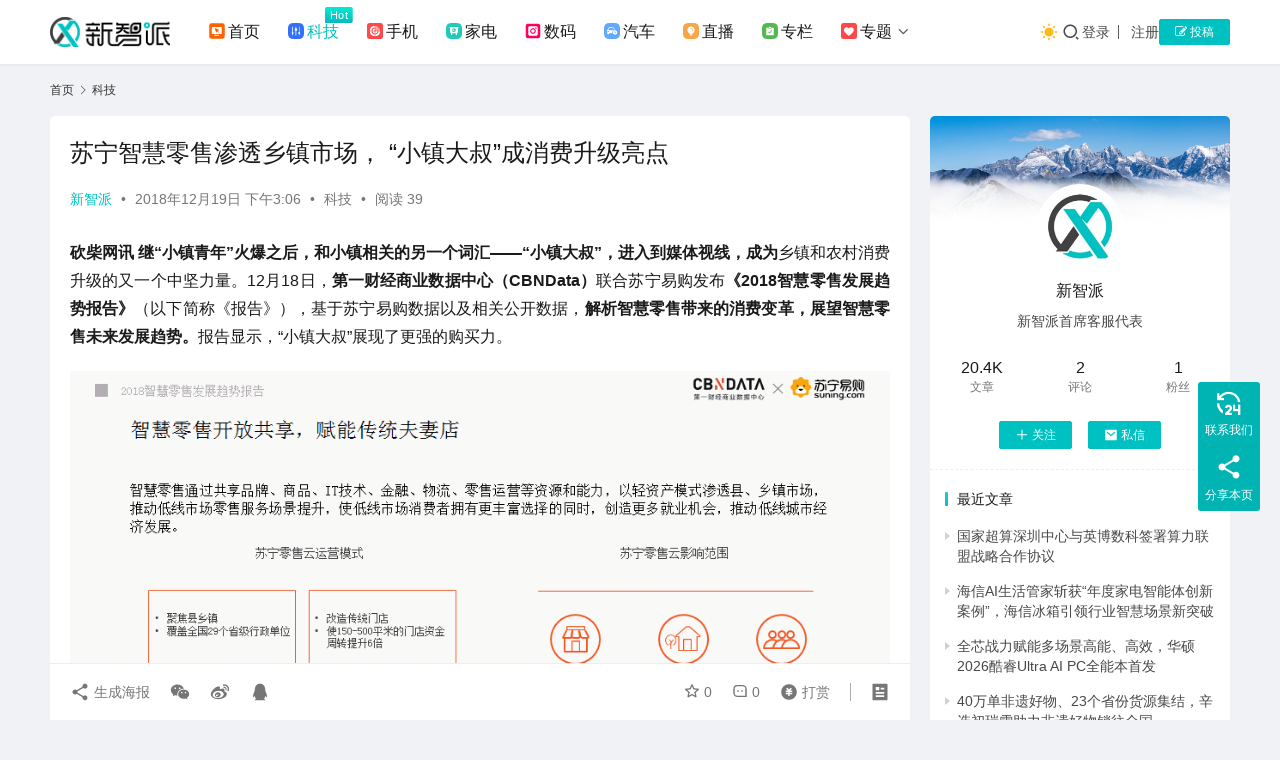

--- FILE ---
content_type: text/html; charset=UTF-8
request_url: https://knewsmart.com/archives/3717
body_size: 17600
content:
<!DOCTYPE html>
<html lang="zh-Hans">
<head>
    <meta charset="UTF-8">
    <meta http-equiv="X-UA-Compatible" content="IE=edge,chrome=1">
    <meta name="renderer" content="webkit">
    <meta name="viewport" content="width=device-width,initial-scale=1,maximum-scale=5">
    <title>苏宁智慧零售渗透乡镇市场， “小镇大叔”成消费升级亮点 - 新智派</title>
    <script>let wpopt_front = {"ajax_url":"https:\/\/knewsmart.com\/wp-admin\/admin-ajax.php","ajax_name":"wp_opt","is_post":true,"post_id":3717,"module_post_views_open":false,"module_site_notice_open":false,"ai_summary_open":false,"ai_summary_animation_open":true,"ai_summary_show_more":true,"img_url":"https:\/\/knewsmart.com\/wp-content\/plugins\/wp-opt\/static\/img","ai_summary_other_link":"https:\/\/knewsmart.com\/archives\/298382"};</script><script>let wpopt_meta_box = {"show_ai_summary":true,"ai_summary":"","ai_post_description":"","ai_post_keywords":""};</script><meta name="description" content="砍柴网讯 继“小镇青年”火爆之后，和小镇相关的另一个词汇——“小镇大叔”，进入到媒体视线，成为乡镇和农村消费升级的又一个中坚力量。12月18日，第一财经商业数据中心（CBNData）联合苏宁易购发布《2018智慧零售发展趋势报告》（以下简称《报告》），基于苏宁易购数据以及相关公开数据，解析智慧零售带来的消费变革，展望智…">
<meta property="og:type" content="article">
<meta property="og:url" content="https://knewsmart.com/archives/3717">
<meta property="og:site_name" content="新智派">
<meta property="og:title" content="苏宁智慧零售渗透乡镇市场， “小镇大叔”成消费升级亮点">
<meta property="og:image" content="https://cdn.knewsmart.com/wp-content/uploads/2018/12/word-image-41.png">
<meta property="og:description" content="砍柴网讯 继“小镇青年”火爆之后，和小镇相关的另一个词汇——“小镇大叔”，进入到媒体视线，成为乡镇和农村消费升级的又一个中坚力量。12月18日，第一财经商业数据中心（CBNData）联合苏宁易购发布《2018智慧零售发展趋势报告》（以下简称《报告》），基于苏宁易购数据以及相关公开数据，解析智慧零售带来的消费变革，展望智…">
<link rel="canonical" href="https://knewsmart.com/archives/3717">
<meta name="applicable-device" content="pc,mobile">
<meta http-equiv="Cache-Control" content="no-transform">
<link rel="shortcut icon" href="https://cdn.knewsmart.com/wp-content/uploads/2024/02/2024022214231778.png">
<style id='wp-img-auto-sizes-contain-inline-css' type='text/css'>
img:is([sizes=auto i],[sizes^="auto," i]){contain-intrinsic-size:3000px 1500px}
/*# sourceURL=wp-img-auto-sizes-contain-inline-css */
</style>
<link rel='stylesheet' id='stylesheet-css' href='//knewsmart.com/wp-content/uploads/wpcom/style.6.21.5.1766566980.css' type='text/css' media='all' />
<link rel='stylesheet' id='material-icons-css' href='https://knewsmart.com/wp-content/themes/justnews/themer/assets/css/material-icons.css' type='text/css' media='all' />
<link rel='stylesheet' id='remixicon-css' href='https://cdnjs.cloudflare.com/ajax/libs/remixicon/4.2.0/remixicon.min.css' type='text/css' media='all' />
<link rel='stylesheet' id='font-awesome-css' href='https://knewsmart.com/wp-content/themes/justnews/themer/assets/css/font-awesome.css' type='text/css' media='all' />
<link rel='stylesheet' id='ez-toc-css' href='https://knewsmart.com/wp-content/plugins/easy-table-of-contents/assets/css/screen.min.css' type='text/css' media='all' />
<style id='ez-toc-inline-css' type='text/css'>
div#ez-toc-container .ez-toc-title {font-size: 120%;}div#ez-toc-container .ez-toc-title {font-weight: 500;}div#ez-toc-container ul li , div#ez-toc-container ul li a {font-size: 95%;}div#ez-toc-container ul li , div#ez-toc-container ul li a {font-weight: 500;}div#ez-toc-container nav ul ul li {font-size: 90%;}.ez-toc-box-title {font-weight: bold; margin-bottom: 10px; text-align: center; text-transform: uppercase; letter-spacing: 1px; color: #666; padding-bottom: 5px;position:absolute;top:-4%;left:5%;background-color: inherit;transition: top 0.3s ease;}.ez-toc-box-title.toc-closed {top:-25%;}
.ez-toc-container-direction {direction: ltr;}.ez-toc-counter ul{counter-reset: item ;}.ez-toc-counter nav ul li a::before {content: counters(item, '.', decimal) '. ';display: inline-block;counter-increment: item;flex-grow: 0;flex-shrink: 0;margin-right: .2em; float: left; }.ez-toc-widget-direction {direction: ltr;}.ez-toc-widget-container ul{counter-reset: item ;}.ez-toc-widget-container nav ul li a::before {content: counters(item, '.', decimal) '. ';display: inline-block;counter-increment: item;flex-grow: 0;flex-shrink: 0;margin-right: .2em; float: left; }
/*# sourceURL=ez-toc-inline-css */
</style>
<link rel='stylesheet' id='wpcom-member-css' href='https://knewsmart.com/wp-content/plugins/wpcom-member/css/style.css' type='text/css' media='all' />
<script type="text/javascript" src="https://knewsmart.com/wp-includes/js/jquery/jquery.min.js" id="jquery-core-js"></script>
<script type="text/javascript" src="https://knewsmart.com/wp-includes/js/jquery/jquery-migrate.min.js" id="jquery-migrate-js"></script>
<link rel="icon" href="https://cdn.knewsmart.com/wp-content/uploads/2024/02/2024022214231778.png" sizes="32x32" />
<link rel="icon" href="https://cdn.knewsmart.com/wp-content/uploads/2024/02/2024022214231778.png" sizes="192x192" />
<link rel="apple-touch-icon" href="https://cdn.knewsmart.com/wp-content/uploads/2024/02/2024022214231778.png" />
<meta name="msapplication-TileImage" content="https://cdn.knewsmart.com/wp-content/uploads/2024/02/2024022214231778.png" />
    <!--[if lte IE 11]><script src="https://knewsmart.com/wp-content/themes/justnews/js/update.js"></script><![endif]-->
<style id='global-styles-inline-css' type='text/css'>
:root{--wp--preset--aspect-ratio--square: 1;--wp--preset--aspect-ratio--4-3: 4/3;--wp--preset--aspect-ratio--3-4: 3/4;--wp--preset--aspect-ratio--3-2: 3/2;--wp--preset--aspect-ratio--2-3: 2/3;--wp--preset--aspect-ratio--16-9: 16/9;--wp--preset--aspect-ratio--9-16: 9/16;--wp--preset--color--black: #000000;--wp--preset--color--cyan-bluish-gray: #abb8c3;--wp--preset--color--white: #ffffff;--wp--preset--color--pale-pink: #f78da7;--wp--preset--color--vivid-red: #cf2e2e;--wp--preset--color--luminous-vivid-orange: #ff6900;--wp--preset--color--luminous-vivid-amber: #fcb900;--wp--preset--color--light-green-cyan: #7bdcb5;--wp--preset--color--vivid-green-cyan: #00d084;--wp--preset--color--pale-cyan-blue: #8ed1fc;--wp--preset--color--vivid-cyan-blue: #0693e3;--wp--preset--color--vivid-purple: #9b51e0;--wp--preset--gradient--vivid-cyan-blue-to-vivid-purple: linear-gradient(135deg,rgb(6,147,227) 0%,rgb(155,81,224) 100%);--wp--preset--gradient--light-green-cyan-to-vivid-green-cyan: linear-gradient(135deg,rgb(122,220,180) 0%,rgb(0,208,130) 100%);--wp--preset--gradient--luminous-vivid-amber-to-luminous-vivid-orange: linear-gradient(135deg,rgb(252,185,0) 0%,rgb(255,105,0) 100%);--wp--preset--gradient--luminous-vivid-orange-to-vivid-red: linear-gradient(135deg,rgb(255,105,0) 0%,rgb(207,46,46) 100%);--wp--preset--gradient--very-light-gray-to-cyan-bluish-gray: linear-gradient(135deg,rgb(238,238,238) 0%,rgb(169,184,195) 100%);--wp--preset--gradient--cool-to-warm-spectrum: linear-gradient(135deg,rgb(74,234,220) 0%,rgb(151,120,209) 20%,rgb(207,42,186) 40%,rgb(238,44,130) 60%,rgb(251,105,98) 80%,rgb(254,248,76) 100%);--wp--preset--gradient--blush-light-purple: linear-gradient(135deg,rgb(255,206,236) 0%,rgb(152,150,240) 100%);--wp--preset--gradient--blush-bordeaux: linear-gradient(135deg,rgb(254,205,165) 0%,rgb(254,45,45) 50%,rgb(107,0,62) 100%);--wp--preset--gradient--luminous-dusk: linear-gradient(135deg,rgb(255,203,112) 0%,rgb(199,81,192) 50%,rgb(65,88,208) 100%);--wp--preset--gradient--pale-ocean: linear-gradient(135deg,rgb(255,245,203) 0%,rgb(182,227,212) 50%,rgb(51,167,181) 100%);--wp--preset--gradient--electric-grass: linear-gradient(135deg,rgb(202,248,128) 0%,rgb(113,206,126) 100%);--wp--preset--gradient--midnight: linear-gradient(135deg,rgb(2,3,129) 0%,rgb(40,116,252) 100%);--wp--preset--font-size--small: 13px;--wp--preset--font-size--medium: 20px;--wp--preset--font-size--large: 36px;--wp--preset--font-size--x-large: 42px;--wp--preset--spacing--20: 0.44rem;--wp--preset--spacing--30: 0.67rem;--wp--preset--spacing--40: 1rem;--wp--preset--spacing--50: 1.5rem;--wp--preset--spacing--60: 2.25rem;--wp--preset--spacing--70: 3.38rem;--wp--preset--spacing--80: 5.06rem;--wp--preset--shadow--natural: 6px 6px 9px rgba(0, 0, 0, 0.2);--wp--preset--shadow--deep: 12px 12px 50px rgba(0, 0, 0, 0.4);--wp--preset--shadow--sharp: 6px 6px 0px rgba(0, 0, 0, 0.2);--wp--preset--shadow--outlined: 6px 6px 0px -3px rgb(255, 255, 255), 6px 6px rgb(0, 0, 0);--wp--preset--shadow--crisp: 6px 6px 0px rgb(0, 0, 0);}:where(.is-layout-flex){gap: 0.5em;}:where(.is-layout-grid){gap: 0.5em;}body .is-layout-flex{display: flex;}.is-layout-flex{flex-wrap: wrap;align-items: center;}.is-layout-flex > :is(*, div){margin: 0;}body .is-layout-grid{display: grid;}.is-layout-grid > :is(*, div){margin: 0;}:where(.wp-block-columns.is-layout-flex){gap: 2em;}:where(.wp-block-columns.is-layout-grid){gap: 2em;}:where(.wp-block-post-template.is-layout-flex){gap: 1.25em;}:where(.wp-block-post-template.is-layout-grid){gap: 1.25em;}.has-black-color{color: var(--wp--preset--color--black) !important;}.has-cyan-bluish-gray-color{color: var(--wp--preset--color--cyan-bluish-gray) !important;}.has-white-color{color: var(--wp--preset--color--white) !important;}.has-pale-pink-color{color: var(--wp--preset--color--pale-pink) !important;}.has-vivid-red-color{color: var(--wp--preset--color--vivid-red) !important;}.has-luminous-vivid-orange-color{color: var(--wp--preset--color--luminous-vivid-orange) !important;}.has-luminous-vivid-amber-color{color: var(--wp--preset--color--luminous-vivid-amber) !important;}.has-light-green-cyan-color{color: var(--wp--preset--color--light-green-cyan) !important;}.has-vivid-green-cyan-color{color: var(--wp--preset--color--vivid-green-cyan) !important;}.has-pale-cyan-blue-color{color: var(--wp--preset--color--pale-cyan-blue) !important;}.has-vivid-cyan-blue-color{color: var(--wp--preset--color--vivid-cyan-blue) !important;}.has-vivid-purple-color{color: var(--wp--preset--color--vivid-purple) !important;}.has-black-background-color{background-color: var(--wp--preset--color--black) !important;}.has-cyan-bluish-gray-background-color{background-color: var(--wp--preset--color--cyan-bluish-gray) !important;}.has-white-background-color{background-color: var(--wp--preset--color--white) !important;}.has-pale-pink-background-color{background-color: var(--wp--preset--color--pale-pink) !important;}.has-vivid-red-background-color{background-color: var(--wp--preset--color--vivid-red) !important;}.has-luminous-vivid-orange-background-color{background-color: var(--wp--preset--color--luminous-vivid-orange) !important;}.has-luminous-vivid-amber-background-color{background-color: var(--wp--preset--color--luminous-vivid-amber) !important;}.has-light-green-cyan-background-color{background-color: var(--wp--preset--color--light-green-cyan) !important;}.has-vivid-green-cyan-background-color{background-color: var(--wp--preset--color--vivid-green-cyan) !important;}.has-pale-cyan-blue-background-color{background-color: var(--wp--preset--color--pale-cyan-blue) !important;}.has-vivid-cyan-blue-background-color{background-color: var(--wp--preset--color--vivid-cyan-blue) !important;}.has-vivid-purple-background-color{background-color: var(--wp--preset--color--vivid-purple) !important;}.has-black-border-color{border-color: var(--wp--preset--color--black) !important;}.has-cyan-bluish-gray-border-color{border-color: var(--wp--preset--color--cyan-bluish-gray) !important;}.has-white-border-color{border-color: var(--wp--preset--color--white) !important;}.has-pale-pink-border-color{border-color: var(--wp--preset--color--pale-pink) !important;}.has-vivid-red-border-color{border-color: var(--wp--preset--color--vivid-red) !important;}.has-luminous-vivid-orange-border-color{border-color: var(--wp--preset--color--luminous-vivid-orange) !important;}.has-luminous-vivid-amber-border-color{border-color: var(--wp--preset--color--luminous-vivid-amber) !important;}.has-light-green-cyan-border-color{border-color: var(--wp--preset--color--light-green-cyan) !important;}.has-vivid-green-cyan-border-color{border-color: var(--wp--preset--color--vivid-green-cyan) !important;}.has-pale-cyan-blue-border-color{border-color: var(--wp--preset--color--pale-cyan-blue) !important;}.has-vivid-cyan-blue-border-color{border-color: var(--wp--preset--color--vivid-cyan-blue) !important;}.has-vivid-purple-border-color{border-color: var(--wp--preset--color--vivid-purple) !important;}.has-vivid-cyan-blue-to-vivid-purple-gradient-background{background: var(--wp--preset--gradient--vivid-cyan-blue-to-vivid-purple) !important;}.has-light-green-cyan-to-vivid-green-cyan-gradient-background{background: var(--wp--preset--gradient--light-green-cyan-to-vivid-green-cyan) !important;}.has-luminous-vivid-amber-to-luminous-vivid-orange-gradient-background{background: var(--wp--preset--gradient--luminous-vivid-amber-to-luminous-vivid-orange) !important;}.has-luminous-vivid-orange-to-vivid-red-gradient-background{background: var(--wp--preset--gradient--luminous-vivid-orange-to-vivid-red) !important;}.has-very-light-gray-to-cyan-bluish-gray-gradient-background{background: var(--wp--preset--gradient--very-light-gray-to-cyan-bluish-gray) !important;}.has-cool-to-warm-spectrum-gradient-background{background: var(--wp--preset--gradient--cool-to-warm-spectrum) !important;}.has-blush-light-purple-gradient-background{background: var(--wp--preset--gradient--blush-light-purple) !important;}.has-blush-bordeaux-gradient-background{background: var(--wp--preset--gradient--blush-bordeaux) !important;}.has-luminous-dusk-gradient-background{background: var(--wp--preset--gradient--luminous-dusk) !important;}.has-pale-ocean-gradient-background{background: var(--wp--preset--gradient--pale-ocean) !important;}.has-electric-grass-gradient-background{background: var(--wp--preset--gradient--electric-grass) !important;}.has-midnight-gradient-background{background: var(--wp--preset--gradient--midnight) !important;}.has-small-font-size{font-size: var(--wp--preset--font-size--small) !important;}.has-medium-font-size{font-size: var(--wp--preset--font-size--medium) !important;}.has-large-font-size{font-size: var(--wp--preset--font-size--large) !important;}.has-x-large-font-size{font-size: var(--wp--preset--font-size--x-large) !important;}
/*# sourceURL=global-styles-inline-css */
</style>
</head>
<body class="wp-singular post-template-default single single-post postid-3717 single-format-standard wp-theme-justnews lang-cn el-boxed header-fixed style-by-toggle">
<header class="header">
    <div class="container">
        <div class="navbar-header">
            <button type="button" class="navbar-toggle collapsed" data-toggle="collapse" data-target=".navbar-collapse" aria-label="menu">
                <span class="icon-bar icon-bar-1"></span>
                <span class="icon-bar icon-bar-2"></span>
                <span class="icon-bar icon-bar-3"></span>
            </button>
                        <div class="logo">
                <a href="https://knewsmart.com/" rel="home">
                    <img src="https://knewsmart.com/wp-content/uploads/2025/12/2025122209244420.svg" alt="新智派">
                </a>
            </div>
        </div>
        <div class="collapse navbar-collapse mobile-style-0">
            <nav class="primary-menu"><ul id="menu-%e2%91%a0%e5%af%bc%e8%88%aa%e8%8f%9c%e5%8d%95" class="nav navbar-nav wpcom-adv-menu"><li class="menu-item menu-item-has-image"><a href="/"><i class="wpcom-icon menu-item-icon"><svg aria-hidden="true"><use xlink:href="#icon-minglingyukongzhi"></use></svg></i>首页</a></li>
<li class="menu-item current-post-ancestor current-post-parent active adv-style-flag menu-item-has-image"><a href="https://knewsmart.com/tech"><i class="wpcom-icon menu-item-icon"><svg aria-hidden="true"><use xlink:href="#icon-a-bianzu32beifen2"></use></svg></i>科技</a><span class="menu-item-flag" style="background-color: #03EBD4;background-image: linear-gradient(180deg, #03EBD4 0%, #06BABD 100%);">Hot</span></li>
<li class="menu-item menu-item-has-image"><a href="https://knewsmart.com/shouji"><i class="wpcom-icon menu-item-icon"><svg aria-hidden="true"><use xlink:href="#icon-zhenchagenzong"></use></svg></i>手机</a></li>
<li class="menu-item menu-item-has-image"><a href="https://knewsmart.com/jiadian"><i class="wpcom-icon menu-item-icon"><svg aria-hidden="true"><use xlink:href="#icon-a-bianzu13beifen2"></use></svg></i>家电</a></li>
<li class="menu-item menu-item-has-image"><a href="https://knewsmart.com/digi"><i class="wpcom-icon menu-item-icon"><svg aria-hidden="true"><use xlink:href="#icon-instagram"></use></svg></i>数码</a></li>
<li class="menu-item menu-item-has-image"><a href="https://knewsmart.com/auto"><i class="wpcom-icon menu-item-icon"><svg aria-hidden="true"><use xlink:href="#icon-tingchejiaofeibeifen"></use></svg></i>汽车</a></li>
<li class="menu-item menu-item-has-image"><a href="https://knewsmart.com/zhibo"><i class="wpcom-icon menu-item-icon"><svg aria-hidden="true"><use xlink:href="#icon-a-kejichanyefuwubeifen2"></use></svg></i>直播</a></li>
<li class="menu-item menu-item-has-image"><a href="https://knewsmart.com/roll"><i class="wpcom-icon menu-item-icon"><svg aria-hidden="true"><use xlink:href="#icon-a-woyishenpibeifen2"></use></svg></i>专栏</a></li>
<li class="menu-item menu-item-style menu-item-style-1 menu-item-has-image dropdown"><a href="/special" class="dropdown-toggle"><i class="wpcom-icon menu-item-icon"><svg aria-hidden="true"><use xlink:href="#icon-guanzhu"></use></svg></i>专题</a>
<ul class="dropdown-menu menu-item-wrap menu-item-col-5">
	<li class="menu-item menu-item-has-image"><a href="https://knewsmart.com/tags"><i class="wpcom-icon menu-item-icon"><svg aria-hidden="true"><use xlink:href="#icon-a-liuyantousubeifen22x"></use></svg></i>标签</a></li>
	<li class="menu-item menu-item-has-image"><a href="https://knewsmart.com/faxian"><i class="wpcom-icon menu-item-icon"><svg aria-hidden="true"><use xlink:href="#icon-quanbuyingyongbeifen"></use></svg></i>发现</a></li>
	<li class="menu-item menu-item-has-image"><a href="https://knewsmart.com/kuaixun"><i class="wpcom-icon menu-item-icon"><svg aria-hidden="true"><use xlink:href="#icon-zhongwei"></use></svg></i>快讯</a></li>
	<li class="menu-item menu-item-has-image"><a href="https://knewsmart.com/members"><i class="wpcom-icon menu-item-icon"><svg aria-hidden="true"><use xlink:href="#icon-kehuguanli"></use></svg></i>用户</a></li>
	<li class="menu-item menu-item-has-image"><a href="https://knewsmart.com/business"><i class="wpcom-icon menu-item-icon"><svg aria-hidden="true"><use xlink:href="#icon-shipinhao"></use></svg></i>联系我们</a></li>
	<li class="menu-item menu-item-has-image"><a href="https://knewsmart.com/report"><i class="wpcom-icon menu-item-icon"><svg aria-hidden="true"><use xlink:href="#icon-hexinzichan"></use></svg></i>寻求报道</a></li>
</ul>
</li>
</ul></nav>            <div class="navbar-action">
                                    <div class="dark-style-toggle">
                        <i class="wpcom-icon wi"><svg aria-hidden="true"><use xlink:href="#wi-sun-fill"></use></svg></i>                    </div>
                    <script> if (window.localStorage) { var dark = localStorage.getItem('darkStyle'); var toggle = document.querySelector('.dark-style-toggle');if(dark == 1 && !toggle.classList.contains('active')){ document.body.classList.add('style-for-dark');toggle.classList.add('active'); toggle.querySelector('use').setAttributeNS('http://www.w3.org/1999/xlink', 'xlink:href', '#wi-moon-fill'); }else if(dark == 0 && toggle.classList.contains('active')){ document.body.classList.remove('style-for-dark'); toggle.classList.remove('active'); toggle.querySelector('use').setAttributeNS('http://www.w3.org/1999/xlink', 'xlink:href', '#wi-sun-fill'); } } </script>
                <div class="navbar-search-icon j-navbar-search"><i class="wpcom-icon wi"><svg aria-hidden="true"><use xlink:href="#wi-search"></use></svg></i></div><form class="navbar-search" action="https://knewsmart.com/" method="get" role="search"><div class="navbar-search-inner"><i class="wpcom-icon wi navbar-search-close"><svg aria-hidden="true"><use xlink:href="#wi-close"></use></svg></i><input type="text" name="s" class="navbar-search-input" autocomplete="off" maxlength="100" placeholder="输入关键词搜索..." value=""><button class="navbar-search-btn" type="submit" aria-label="搜索"><i class="wpcom-icon wi"><svg aria-hidden="true"><use xlink:href="#wi-search"></use></svg></i></button></div></form>                    <div id="j-user-wrap">
                        <a class="login" href="https://knewsmart.com/login">登录</a>
                        <a class="login register" href="https://knewsmart.com/register">注册</a>
                    </div>
                                            <a class="wpcom-btn btn-primary btn-xs publish" href="https://knewsmart.com/tougao">
                            <i class="fa fa-edit"></i> 投稿                        </a>
                                </div>
        </div>
    </div><!-- /.container -->
</header>

<div id="wrap">    <div class="wrap container">
        <ol class="breadcrumb" vocab="https://schema.org/" typeof="BreadcrumbList"><li class="home" property="itemListElement" typeof="ListItem"><a href="https://knewsmart.com" property="item" typeof="WebPage"><span property="name" class="hide">新智派</span>首页</a><meta property="position" content="1"></li><li property="itemListElement" typeof="ListItem"><i class="wpcom-icon wi"><svg aria-hidden="true"><use xlink:href="#wi-arrow-right-3"></use></svg></i><a href="https://knewsmart.com/tech" property="item" typeof="WebPage"><span property="name">科技</span></a><meta property="position" content="2"></li></ol>        <main class="main">
                            <article id="post-3717" class="post-3717 post type-post status-publish format-standard has-post-thumbnail hentry category-tech entry">
                    <div class="entry-main">
                                                                        <div class="entry-head">
                            <h1 class="entry-title">苏宁智慧零售渗透乡镇市场， “小镇大叔”成消费升级亮点</h1>
                            <div class="entry-info">
                                                                    <span class="vcard">
                                        <a class="nickname url fn j-user-card" data-user="1" href="https://knewsmart.com/user/1">新智派</a>
                                    </span>
                                    <span class="dot">•</span>
                                                                <time class="entry-date published" datetime="2018-12-19T15:06:55+08:00" pubdate>
                                    2018年12月19日 下午3:06                                </time>
                                <span class="dot">•</span>
                                <a href="https://knewsmart.com/tech" rel="category tag">科技</a>                                                                        <span class="dot">•</span>
                                        <span>阅读 39</span>
                                                                </div>
                        </div>
                        
                                                <div class="entry-content text-justify">
                            <p><strong>砍柴网讯 继“小镇青年”火爆之后，和小镇相关的另一个词汇——“小镇大叔”，进入到媒体视线，成为</strong>乡镇和农村消费升级的又一个中坚力量。12月18日，<strong>第一财经商业数据中心（CBNData）</strong>联合苏宁易购发布<strong>《2018智慧零售发展趋势报告》</strong>（以下简称《报告》），基于苏宁易购数据以及相关公开数据，<strong>解析智慧零售带来的消费变革，展望智慧零售未来发展趋势。</strong>报告显示，“小镇大叔”展现了更强的购买力。</p>
<p><noscript><img decoding="async" class="wp-image-3718" alt="苏宁智慧零售渗透乡镇市场， “小镇大叔”成消费升级亮点" src="https://cdn.knewsmart.com/wp-content/uploads/2018/12/word-image-41.png" /></noscript><img decoding="async" class="wp-image-3718 j-lazy" alt="苏宁智慧零售渗透乡镇市场， “小镇大叔”成消费升级亮点" src="https://cdn.knewsmart.com/wp-content/themes/justnews/themer/assets/images/lazy.png" data-original="https://cdn.knewsmart.com/wp-content/uploads/2018/12/word-image-41.png" /></p>
<p>随着线上线下消费一体化程度加深，消费者逐渐养成数字化消费习惯，智慧零售围绕消费者需求展开全而精的零售网络布局，精准定义消费场景。在县镇和农村市场，苏宁智慧零售进一步渗透，助力乡镇和农村消费场景升级，为乡镇和农村提供了大量就业机会。</p>
<p>CBNData《报告》显示，智慧零售通过共享品牌、商品、IT技术、金融、物流、零售运营等资源和能力，以轻资产模式渗透县、乡镇市场，推动低线市场零售服务场景提升。</p>
<p><strong><noscript><img decoding="async" class="wp-image-3719" src="https://cdn.knewsmart.com/wp-content/uploads/2018/12/d-2018-3-jpg.jpeg" alt="D:\2018.3（新一年）\零售云\优秀美陈照片（精修）\门头·深圳大区观澜店.jpg" /></noscript><img decoding="async" class="wp-image-3719 j-lazy" src="https://cdn.knewsmart.com/wp-content/themes/justnews/themer/assets/images/lazy.png" data-original="https://cdn.knewsmart.com/wp-content/uploads/2018/12/d-2018-3-jpg.jpeg" alt="D:\2018.3（新一年）\零售云\优秀美陈照片（精修）\门头·深圳大区观澜店.jpg" /></strong></p>
<p>苏宁零售云借助智慧零售，改造传统门店，赋能传统“夫妻店”， 使150-500平米的门店资金周转提升6倍。在县镇市场，80后主导的传统门店率先接受转型，专卖店转型占比高达85%。</p>
<p><noscript><img decoding="async" class="wp-image-3720" alt="苏宁智慧零售渗透乡镇市场， “小镇大叔”成消费升级亮点" src="https://cdn.knewsmart.com/wp-content/uploads/2018/12/word-image-42.png" /></noscript><img decoding="async" class="wp-image-3720 j-lazy" alt="苏宁智慧零售渗透乡镇市场， “小镇大叔”成消费升级亮点" src="https://cdn.knewsmart.com/wp-content/themes/justnews/themer/assets/images/lazy.png" data-original="https://cdn.knewsmart.com/wp-content/uploads/2018/12/word-image-42.png" /></p>
<p>在消费者层面，新的零售场景为县镇用户的消费升级提供了前提。CBNData《报告》显示，在苏宁零售云用户年龄分布方面，31岁-36岁用户占比29.7%，而37岁-46岁用户35.2%，占比最高。这些“小镇大叔”展现了更强的购买力，高端价位电器销售额也不断增长，2018年第三季度，苏宁零售云4000元以上洗衣机销售额增长率高达178%，6000元以上彩电的销售额增长率高达224%，7000元以上冰箱的销售额增长率高达166%。</p>
<p>苏宁零售云使低线市场消费者拥有更丰富选择的同时，创造更多就业机会，推动低线城市经济发展。截至目前，CBNData《报告》显示，苏宁零售云覆盖全国29个省级行政单位，共开设4200多家零售云门店，其中加盟店超过1823家，覆盖全国4000+县乡镇，为超过20000人提供了就业机会。</p>
<p>&nbsp;</p>
<div class="entry-readmore"><div class="entry-readmore-btn"></div></div><span id="magicpostMarker"></span>                                                        <div class="entry-copyright"><p>原创文章，作者：新智派，如若转载，请注明出处：https://knewsmart.com/archives/3717</p></div>                        </div>

                        <div class="entry-tag"></div>
                        <div class="entry-action">
                            <div class="btn-zan" data-id="3717"><i class="wpcom-icon wi"><svg aria-hidden="true"><use xlink:href="#wi-thumb-up-fill"></use></svg></i> 赞 <span class="entry-action-num">(0)</span></div>
                                                    </div>

                        <div class="entry-bar">
                            <div class="entry-bar-inner">
                                                                <div class="entry-bar-info entry-bar-info2">
                                    <div class="info-item meta">
                                                                                    <a class="meta-item j-heart" href="javascript:;" data-id="3717"><i class="wpcom-icon wi"><svg aria-hidden="true"><use xlink:href="#wi-star"></use></svg></i> <span class="data">0</span></a>                                        <a class="meta-item" href="#comments"><i class="wpcom-icon wi"><svg aria-hidden="true"><use xlink:href="#wi-comment"></use></svg></i> <span class="data">0</span></a>                                                                                    <a class="meta-item dashang" href="javascript:;">
                                                <i class="wpcom-icon wi"><svg aria-hidden="true"><use xlink:href="#wi-cny-circle-fill"></use></svg></i> 打赏                                                <span class="dashang-img">
                                                                                                            <span>
                                                        <img src="//cdn.knewsmart.com/wp-content/uploads/2024/02/2024022214262811.jpg" alt="微信扫一扫"/>
                                                            微信扫一扫                                                    </span>
                                                                                                                                                        </span>
                                            </a>
                                                                            </div>
                                    <div class="info-item share">
                                                                                    <a class="meta-item mobile j-mobile-share" href="javascript:;" data-id="3717" data-qrcode="https://knewsmart.com/archives/3717">
                                                <i class="wpcom-icon wi"><svg aria-hidden="true"><use xlink:href="#wi-share"></use></svg></i> 生成海报                                            </a>
                                                                                    <a class="meta-item wechat" data-share="wechat" target="_blank" rel="nofollow noopener noreferrer" href="#">
                                                <i class="wpcom-icon wi"><svg aria-hidden="true"><use xlink:href="#wi-wechat"></use></svg></i>                                            </a>
                                                                                    <a class="meta-item weibo" data-share="weibo" target="_blank" rel="nofollow noopener noreferrer" href="#">
                                                <i class="wpcom-icon wi"><svg aria-hidden="true"><use xlink:href="#wi-weibo"></use></svg></i>                                            </a>
                                                                                    <a class="meta-item qq" data-share="qq" target="_blank" rel="nofollow noopener noreferrer" href="#">
                                                <i class="wpcom-icon wi"><svg aria-hidden="true"><use xlink:href="#wi-qq"></use></svg></i>                                            </a>
                                                                            </div>
                                    <div class="info-item act">
                                        <a href="javascript:;" id="j-reading"><i class="wpcom-icon wi"><svg aria-hidden="true"><use xlink:href="#wi-article"></use></svg></i></a>
                                    </div>
                                </div>
                            </div>
                        </div>
                    </div>
                    <div class="entry-author">
    <h3 class="entry-author-title">关于作者</h3>    <div class="entry-author-inner">
        <div class="entry-author-avatar">
            <a class="avatar j-user-card" href="https://knewsmart.com/user/1" target="_blank" data-user="1"><img alt='新智派的头像' src='https://cdn.knewsmart.com/wp-content/uploads/member/avatars/238a0b923820dcc5.1708356229.jpg' class='avatar avatar-120 photo' height='120' width='120' decoding='async'/></a>
        </div>
        <div class="entry-author-content">
            <div class="entry-author-info">
                <h4 class="entry-author-name">
                    <a class="j-user-card" href="https://knewsmart.com/user/1" target="_blank" data-user="1">新智派</a>
                </h4>
                <div class="entry-author-action">
                    <button type="button" class="wpcom-btn btn-xs btn-follow j-follow btn-primary" data-user="1"><i class="wpcom-icon wi"><svg aria-hidden="true"><use xlink:href="#wi-add"></use></svg></i>关注</button><button type="button" class="wpcom-btn btn-primary btn-xs btn-message j-message" data-user="1"><i class="wpcom-icon wi"><svg aria-hidden="true"><use xlink:href="#wi-mail-fill"></use></svg></i>私信</button>                </div>
            </div>
                            <div class="entry-author-stats">            <div class="user-stats-item">
                <b>20.4K</b>
                <span>文章</span>
            </div>
                    <div class="user-stats-item">
                <b>2</b>
                <span>评论</span>
            </div>
                    <div class="user-stats-item">
                <b>1</b>
                <span>粉丝</span>
            </div>
        </div>
                        <div class="entry-author-description">新智派首席客服代表</div>        </div>
    </div>
</div>                        <div class="entry-page">
                    <div class="entry-page-prev j-lazy" style="background-image: url('https://cdn.knewsmart.com/wp-content/themes/justnews/themer/assets/images/lazy.png');" data-original="https://cdn.knewsmart.com/wp-content/uploads/2018/12/1-jpg-2.jpeg?imageView2/1/w/699/h/640/interlace/1/q/100#">
                <a href="https://knewsmart.com/archives/3711" title="商汤科技联合艾瑞咨询发布《2018年中国人工智能手机行业研究报告》 AI定义手机未来" rel="prev">
                    <span>商汤科技联合艾瑞咨询发布《2018年中国人工智能手机行业研究报告》 AI定义手机未来</span>
                </a>
                <div class="entry-page-info">
                    <span class="pull-left"><i class="wpcom-icon wi"><svg aria-hidden="true"><use xlink:href="#wi-arrow-left-double"></use></svg></i> 上一篇</span>
                    <span class="pull-right">2018年12月19日 上午11:32</span>
                </div>
            </div>
                            <div class="entry-page-next j-lazy" style="background-image: url('https://cdn.knewsmart.com/wp-content/themes/justnews/themer/assets/images/lazy.png');" data-original="https://cdn.knewsmart.com/wp-content/uploads/2018/12/c-users-lenovo-desktop-20180511.jpeg?imageView2/1/w/960/h/640/interlace/1/q/100#">
                <a href="https://knewsmart.com/archives/3722" title="苏宁智慧零售大开发周年考：拼的不仅是开店速度" rel="next">
                    <span>苏宁智慧零售大开发周年考：拼的不仅是开店速度</span>
                </a>
                <div class="entry-page-info">
                    <span class="pull-right">下一篇 <i class="wpcom-icon wi"><svg aria-hidden="true"><use xlink:href="#wi-arrow-right-double"></use></svg></i></span>
                    <span class="pull-left">2018年12月19日 下午3:08</span>
                </div>
            </div>
            </div>
                                                                <div class="entry-related-posts">
                            <h3 class="entry-related-title">相关推荐</h3><ul class="entry-related cols-3 post-loop post-loop-default"><li class="item">
        <div class="item-img">
        <a class="item-img-inner" href="https://knewsmart.com/archives/344579" title="国家超算深圳中心与英博数科签署算力联盟战略合作协议" target="_blank" rel="bookmark">
            <img width="1031" height="598" src="https://cdn.knewsmart.com/wp-content/themes/justnews/themer/assets/images/lazy.png" class="attachment-default size-default wp-post-image j-lazy" alt="国家超算深圳中心与英博数科签署算力联盟战略合作协议" decoding="async" fetchpriority="high" data-original="https://cdn.knewsmart.com/wp-content/uploads/2026/01/2026013003303416.png" />        </a>
                <a class="item-category" href="https://knewsmart.com/tech" target="_blank">科技</a>
            </div>
        <div class="item-content">
                <h3 class="item-title">
            <a href="https://knewsmart.com/archives/344579" target="_blank" rel="bookmark">
                                 国家超算深圳中心与英博数科签署算力联盟战略合作协议            </a>
        </h3>
        <div class="item-excerpt">
            <p>在国家持续推进科技自立自强、加快发展新质生产力的背景下，人工智能正加速融入科学研究、工程计算与高等教育体系。随着 AI for Science（人工智能赋能科学研究）等新范式不断发展，科研活动对算力规模、运行稳定性…</p>
        </div>
        <div class="item-meta">
                        <div class="item-meta-li author">
                                <a data-user="1" target="_blank" href="https://knewsmart.com/user/1" class="avatar j-user-card">
                    <img alt='新智派的头像' src='https://cdn.knewsmart.com/wp-content/uploads/member/avatars/238a0b923820dcc5.1708356229.jpg' class='avatar avatar-60 photo' height='60' width='60' decoding='async'/>                    <span>新智派</span>
                </a>
            </div>
                                    <span class="item-meta-li date">9小时前</span>
            <div class="item-meta-right">
                <span class="item-meta-li views" title="阅读数"><i class="wpcom-icon wi"><svg aria-hidden="true"><use xlink:href="#wi-eye"></use></svg></i>92</span>            </div>
        </div>
    </div>
</li>
<li class="item">
        <div class="item-img">
        <a class="item-img-inner" href="https://knewsmart.com/archives/344534" title="全芯战力赋能多场景高能、高效，华硕2026酷睿Ultra AI PC全能本首发" target="_blank" rel="bookmark">
            <img width="1267" height="707" src="https://cdn.knewsmart.com/wp-content/themes/justnews/themer/assets/images/lazy.png" class="attachment-default size-default wp-post-image j-lazy" alt="全芯战力赋能多场景高能、高效，华硕2026酷睿Ultra AI PC全能本首发" decoding="async" data-original="https://cdn.knewsmart.com/wp-content/uploads/2026/01/2026012814151517.png" />        </a>
                <a class="item-category" href="https://knewsmart.com/tech" target="_blank">科技</a>
            </div>
        <div class="item-content">
                <h3 class="item-title">
            <a href="https://knewsmart.com/archives/344534" target="_blank" rel="bookmark">
                                 全芯战力赋能多场景高能、高效，华硕2026酷睿Ultra AI PC全能本首发            </a>
        </h3>
        <div class="item-excerpt">
            <p>1月27日，#向芯而行 越界共生#2026全新华硕酷睿Ultra AI PC全能本新品发布会圆满举行。首发搭载第三代英特尔酷睿Ultra系列处理器的华硕灵耀、无畏系列新品阵容，以先进的Intel 18A制程带来核显性能、AI总算力大幅跃…</p>
        </div>
        <div class="item-meta">
                        <div class="item-meta-li author">
                                <a data-user="1" target="_blank" href="https://knewsmart.com/user/1" class="avatar j-user-card">
                    <img alt='新智派的头像' src='https://cdn.knewsmart.com/wp-content/uploads/member/avatars/238a0b923820dcc5.1708356229.jpg' class='avatar avatar-60 photo' height='60' width='60' decoding='async'/>                    <span>新智派</span>
                </a>
            </div>
                                    <span class="item-meta-li date">1天前</span>
            <div class="item-meta-right">
                <span class="item-meta-li views" title="阅读数"><i class="wpcom-icon wi"><svg aria-hidden="true"><use xlink:href="#wi-eye"></use></svg></i>265</span>            </div>
        </div>
    </div>
</li>
<li class="item">
        <div class="item-img">
        <a class="item-img-inner" href="https://knewsmart.com/archives/344527" title="40万单非遗好物、23个省份货源集结，辛选初瑞雪助力非遗好物销往全国" target="_blank" rel="bookmark">
            <img width="1266" height="712" src="https://cdn.knewsmart.com/wp-content/themes/justnews/themer/assets/images/lazy.png" class="attachment-default size-default wp-post-image j-lazy" alt="40万单非遗好物、23个省份货源集结，辛选初瑞雪助力非遗好物销往全国" decoding="async" data-original="https://cdn.knewsmart.com/wp-content/uploads/2026/01/2026012804513583.jpg" />        </a>
                <a class="item-category" href="https://knewsmart.com/tech" target="_blank">科技</a>
            </div>
        <div class="item-content">
                <h3 class="item-title">
            <a href="https://knewsmart.com/archives/344527" target="_blank" rel="bookmark">
                                 40万单非遗好物、23个省份货源集结，辛选初瑞雪助力非遗好物销往全国            </a>
        </h3>
        <div class="item-excerpt">
            <p>1月26日晚，由文化和旅游部非物质文化遗产司、中央广播电视总台总经理室、广东省文化和旅游厅、广州市人民政府共同主办的2026“非遗贺新春·寻味中国年”非遗年货购物月暨“广货行天下 美食在广东”活动，在广州花城广场…</p>
        </div>
        <div class="item-meta">
                        <div class="item-meta-li author">
                                <a data-user="1" target="_blank" href="https://knewsmart.com/user/1" class="avatar j-user-card">
                    <img alt='新智派的头像' src='https://cdn.knewsmart.com/wp-content/uploads/member/avatars/238a0b923820dcc5.1708356229.jpg' class='avatar avatar-60 photo' height='60' width='60' decoding='async'/>                    <span>新智派</span>
                </a>
            </div>
                                    <span class="item-meta-li date">2天前</span>
            <div class="item-meta-right">
                <span class="item-meta-li views" title="阅读数"><i class="wpcom-icon wi"><svg aria-hidden="true"><use xlink:href="#wi-eye"></use></svg></i>307</span>            </div>
        </div>
    </div>
</li>
<li class="item">
        <div class="item-img">
        <a class="item-img-inner" href="https://knewsmart.com/archives/344503" title="深化研发布局构筑技术护城河，九号M5 P 千万台纪念版彰显硬核实力" target="_blank" rel="bookmark">
            <img width="1269" height="846" src="https://cdn.knewsmart.com/wp-content/themes/justnews/themer/assets/images/lazy.png" class="attachment-default size-default wp-post-image j-lazy" alt="深化研发布局构筑技术护城河，九号M5 P 千万台纪念版彰显硬核实力" decoding="async" data-original="https://cdn.knewsmart.com/wp-content/uploads/2026/01/2026012607033690.jpg" />        </a>
                <a class="item-category" href="https://knewsmart.com/tech" target="_blank">科技</a>
            </div>
        <div class="item-content">
                <h3 class="item-title">
            <a href="https://knewsmart.com/archives/344503" target="_blank" rel="bookmark">
                                 深化研发布局构筑技术护城河，九号M5 P 千万台纪念版彰显硬核实力            </a>
        </h3>
        <div class="item-excerpt">
            <p>&nbsp; 1月24日，在2026九号用户大会上，九号公司迎来重要发展里程碑——九号智能电动车国内累计出货量已突破1000万台。现场100名用户代表与40余家行业媒体共同见证了这一历史性时刻。这一成就的背后，绝非偶然的市场…</p>
        </div>
        <div class="item-meta">
                        <div class="item-meta-li author">
                                <a data-user="1" target="_blank" href="https://knewsmart.com/user/1" class="avatar j-user-card">
                    <img alt='新智派的头像' src='https://cdn.knewsmart.com/wp-content/uploads/member/avatars/238a0b923820dcc5.1708356229.jpg' class='avatar avatar-60 photo' height='60' width='60' decoding='async'/>                    <span>新智派</span>
                </a>
            </div>
                                    <span class="item-meta-li date">4天前</span>
            <div class="item-meta-right">
                <span class="item-meta-li views" title="阅读数"><i class="wpcom-icon wi"><svg aria-hidden="true"><use xlink:href="#wi-eye"></use></svg></i>574</span>            </div>
        </div>
    </div>
</li>
<li class="item">
        <div class="item-img">
        <a class="item-img-inner" href="https://knewsmart.com/archives/344486" title="搞金子、听播客、精打细算买买买：每日互动大数据为您打开这届“攒金青年”画像" target="_blank" rel="bookmark">
            <img width="1262" height="752" src="https://cdn.knewsmart.com/wp-content/themes/justnews/themer/assets/images/lazy.png" class="attachment-default size-default wp-post-image j-lazy" alt="搞金子、听播客、精打细算买买买：每日互动大数据为您打开这届“攒金青年”画像" decoding="async" data-original="https://cdn.knewsmart.com/wp-content/uploads/2026/01/2026012607023912.png" />        </a>
                <a class="item-category" href="https://knewsmart.com/tech" target="_blank">科技</a>
            </div>
        <div class="item-content">
                <h3 class="item-title">
            <a href="https://knewsmart.com/archives/344486" target="_blank" rel="bookmark">
                                 搞金子、听播客、精打细算买买买：每日互动大数据为您打开这届“攒金青年”画像            </a>
        </h3>
        <div class="item-excerpt">
            <p>岁末年初，金价行情也走出几波心跳。世界黄金协会在相关市场洞察中曾提到，18至34岁的年轻人贡献了超过三分之一的黄金首饰销售额。从“攒金豆”到囤金条，“攒金”逐渐成为一部分年轻群体的新消费方式——既可以满足消费…</p>
        </div>
        <div class="item-meta">
                        <div class="item-meta-li author">
                                <a data-user="1" target="_blank" href="https://knewsmart.com/user/1" class="avatar j-user-card">
                    <img alt='新智派的头像' src='https://cdn.knewsmart.com/wp-content/uploads/member/avatars/238a0b923820dcc5.1708356229.jpg' class='avatar avatar-60 photo' height='60' width='60' decoding='async'/>                    <span>新智派</span>
                </a>
            </div>
                                    <span class="item-meta-li date">4天前</span>
            <div class="item-meta-right">
                <span class="item-meta-li views" title="阅读数"><i class="wpcom-icon wi"><svg aria-hidden="true"><use xlink:href="#wi-eye"></use></svg></i>671</span>            </div>
        </div>
    </div>
</li>
<li class="item">
        <div class="item-img">
        <a class="item-img-inner" href="https://knewsmart.com/archives/344479" title="新石器联合找家纺打造“无人驾驶第一产城” 无人车安全行驶里程破百万公里" target="_blank" rel="bookmark">
            <img width="1124" height="748" src="https://cdn.knewsmart.com/wp-content/themes/justnews/themer/assets/images/lazy.png" class="attachment-default size-default wp-post-image j-lazy" alt="新石器联合找家纺打造“无人驾驶第一产城” 无人车安全行驶里程破百万公里" decoding="async" data-original="https://cdn.knewsmart.com/wp-content/uploads/2026/01/2026012607001086.jpg" />        </a>
                <a class="item-category" href="https://knewsmart.com/tech" target="_blank">科技</a>
            </div>
        <div class="item-content">
                <h3 class="item-title">
            <a href="https://knewsmart.com/archives/344479" target="_blank" rel="bookmark">
                                 新石器联合找家纺打造“无人驾驶第一产城” 无人车安全行驶里程破百万公里            </a>
        </h3>
        <div class="item-excerpt">
            <p>近日，在江苏南通举行的无人驾驶成果发布暨产业生态共建大会上，新石器无人车与南通云尚找家纺电子商务有限公司（以下简称“找家纺”）共同宣布，双方联合部署的L4级无人车累计安全行驶里程突破100万公里。这一成果标…</p>
        </div>
        <div class="item-meta">
                        <div class="item-meta-li author">
                                <a data-user="1" target="_blank" href="https://knewsmart.com/user/1" class="avatar j-user-card">
                    <img alt='新智派的头像' src='https://cdn.knewsmart.com/wp-content/uploads/member/avatars/238a0b923820dcc5.1708356229.jpg' class='avatar avatar-60 photo' height='60' width='60' decoding='async'/>                    <span>新智派</span>
                </a>
            </div>
                                    <span class="item-meta-li date">4天前</span>
            <div class="item-meta-right">
                <span class="item-meta-li views" title="阅读数"><i class="wpcom-icon wi"><svg aria-hidden="true"><use xlink:href="#wi-eye"></use></svg></i>567</span>            </div>
        </div>
    </div>
</li>
<li class="item">
        <div class="item-img">
        <a class="item-img-inner" href="https://knewsmart.com/archives/344476" title="瑞声科技携Dispelix 亮相 SPIE，打造光波导行业首个IDM" target="_blank" rel="bookmark">
            <img width="1920" height="1080" src="https://cdn.knewsmart.com/wp-content/themes/justnews/themer/assets/images/lazy.png" class="attachment-default size-default wp-post-image j-lazy" alt="瑞声科技携Dispelix 亮相 SPIE，打造光波导行业首个IDM" decoding="async" data-original="https://cdn.knewsmart.com/wp-content/uploads/2026/01/2026012602353290.jpg" />        </a>
                <a class="item-category" href="https://knewsmart.com/tech" target="_blank">科技</a>
            </div>
        <div class="item-content">
                <h3 class="item-title">
            <a href="https://knewsmart.com/archives/344476" target="_blank" rel="bookmark">
                                 瑞声科技携Dispelix 亮相 SPIE，打造光波导行业首个IDM            </a>
        </h3>
        <div class="item-excerpt">
            <p>近日，AAC瑞声科技（HK2018）携手芬兰子公司 Dispelix 亮相 SPIE AR|VR|MR 大会，并正式官宣在光波导领域形成业内首个 IDM（Integrated Device Manufacturer，垂直整合供应商）模式，并首次对外展示 50° 大 FoV（视…</p>
        </div>
        <div class="item-meta">
                        <div class="item-meta-li author">
                                <a data-user="1" target="_blank" href="https://knewsmart.com/user/1" class="avatar j-user-card">
                    <img alt='新智派的头像' src='https://cdn.knewsmart.com/wp-content/uploads/member/avatars/238a0b923820dcc5.1708356229.jpg' class='avatar avatar-60 photo' height='60' width='60' decoding='async'/>                    <span>新智派</span>
                </a>
            </div>
                                    <span class="item-meta-li date">4天前</span>
            <div class="item-meta-right">
                <span class="item-meta-li views" title="阅读数"><i class="wpcom-icon wi"><svg aria-hidden="true"><use xlink:href="#wi-eye"></use></svg></i>798</span>            </div>
        </div>
    </div>
</li>
<li class="item">
        <div class="item-img">
        <a class="item-img-inner" href="https://knewsmart.com/archives/344463" title="容声发布新品“大冰象”，为“中国式冷冻”重塑冰箱需求" target="_blank" rel="bookmark">
            <img width="933" height="622" src="https://cdn.knewsmart.com/wp-content/themes/justnews/themer/assets/images/lazy.png" class="attachment-default size-default wp-post-image j-lazy" alt="容声发布新品“大冰象”，为“中国式冷冻”重塑冰箱需求" decoding="async" data-original="https://cdn.knewsmart.com/wp-content/uploads/2026/01/2026012514153765.png" />        </a>
                <a class="item-category" href="https://knewsmart.com/tech" target="_blank">科技</a>
            </div>
        <div class="item-content">
                <h3 class="item-title">
            <a href="https://knewsmart.com/archives/344463" target="_blank" rel="bookmark">
                                 容声发布新品“大冰象”，为“中国式冷冻”重塑冰箱需求            </a>
        </h3>
        <div class="item-excerpt">
            <p>1月24日，容声冰箱正式揭晓其年度重磅新品——“大冰象”冰箱。此次发布，远非一次简单的产品更迭，而是一次对中国家庭真实冷冻困境的直面回应，也是对冰箱行业长期设计定式的主动破局。 当下，中国家庭的冷冻需求正经…</p>
        </div>
        <div class="item-meta">
                        <div class="item-meta-li author">
                                <a data-user="1" target="_blank" href="https://knewsmart.com/user/1" class="avatar j-user-card">
                    <img alt='新智派的头像' src='https://cdn.knewsmart.com/wp-content/uploads/member/avatars/238a0b923820dcc5.1708356229.jpg' class='avatar avatar-60 photo' height='60' width='60' decoding='async'/>                    <span>新智派</span>
                </a>
            </div>
                                    <span class="item-meta-li date">4天前</span>
            <div class="item-meta-right">
                <span class="item-meta-li views" title="阅读数"><i class="wpcom-icon wi"><svg aria-hidden="true"><use xlink:href="#wi-eye"></use></svg></i>817</span>            </div>
        </div>
    </div>
</li>
<li class="item">
        <div class="item-img">
        <a class="item-img-inner" href="https://knewsmart.com/archives/344453" title="新石器无人车入围《2025年度中国估值TOP 100独角兽》榜单" target="_blank" rel="bookmark">
            <img width="2120" height="1416" src="https://cdn.knewsmart.com/wp-content/themes/justnews/themer/assets/images/lazy.png" class="attachment-default size-default wp-post-image j-lazy" alt="新石器无人车入围《2025年度中国估值TOP 100独角兽》榜单" decoding="async" data-original="https://cdn.knewsmart.com/wp-content/uploads/2026/01/2026012306353474.jpg" />        </a>
                <a class="item-category" href="https://knewsmart.com/tech" target="_blank">科技</a>
            </div>
        <div class="item-content">
                <h3 class="item-title">
            <a href="https://knewsmart.com/archives/344453" target="_blank" rel="bookmark">
                                 新石器无人车入围《2025年度中国估值TOP 100独角兽》榜单            </a>
        </h3>
        <div class="item-excerpt">
            <p>近日，新经济创投数据服务商IT桔子发布了《2025年度中国独角兽企业》系列榜单。新石器无人车凭借在自动驾驶领域的技术突破与商业化落地成果，成功入围《2025年度中国估值TOP 100独角兽》，成为L4级自动驾驶赛道的代…</p>
        </div>
        <div class="item-meta">
                        <div class="item-meta-li author">
                                <a data-user="1" target="_blank" href="https://knewsmart.com/user/1" class="avatar j-user-card">
                    <img alt='新智派的头像' src='https://cdn.knewsmart.com/wp-content/uploads/member/avatars/238a0b923820dcc5.1708356229.jpg' class='avatar avatar-60 photo' height='60' width='60' decoding='async'/>                    <span>新智派</span>
                </a>
            </div>
                                    <span class="item-meta-li date">2026年1月23日</span>
            <div class="item-meta-right">
                <span class="item-meta-li views" title="阅读数"><i class="wpcom-icon wi"><svg aria-hidden="true"><use xlink:href="#wi-eye"></use></svg></i>1.3K</span>            </div>
        </div>
    </div>
</li>
<li class="item">
        <div class="item-img">
        <a class="item-img-inner" href="https://knewsmart.com/archives/344444" title="铠侠发布PCIe 5.0 SSD“大家族”，以卓越性能与能效重新定义专业存储标准" target="_blank" rel="bookmark">
            <img width="1268" height="845" src="https://cdn.knewsmart.com/wp-content/themes/justnews/themer/assets/images/lazy.png" class="attachment-default size-default wp-post-image j-lazy" alt="铠侠发布PCIe 5.0 SSD“大家族”，以卓越性能与能效重新定义专业存储标准" decoding="async" data-original="https://cdn.knewsmart.com/wp-content/uploads/2026/01/2026012303221117.jpg" />        </a>
                <a class="item-category" href="https://knewsmart.com/tech" target="_blank">科技</a>
            </div>
        <div class="item-content">
                <h3 class="item-title">
            <a href="https://knewsmart.com/archives/344444" target="_blank" rel="bookmark">
                                 铠侠发布PCIe 5.0 SSD“大家族”，以卓越性能与能效重新定义专业存储标准            </a>
        </h3>
        <div class="item-excerpt">
            <p>近日，全球领先的存储解决方案品牌铠侠（Kioxia）在北京举办了一场以“5限可能，共话存储未来”为主题的技术沙龙。活动聚焦于个人应用领域对存储性能的极致需求，并借此契机正式向中国市场重磅推出其新一代旗舰存储产…</p>
        </div>
        <div class="item-meta">
                        <div class="item-meta-li author">
                                <a data-user="1" target="_blank" href="https://knewsmart.com/user/1" class="avatar j-user-card">
                    <img alt='新智派的头像' src='https://cdn.knewsmart.com/wp-content/uploads/member/avatars/238a0b923820dcc5.1708356229.jpg' class='avatar avatar-60 photo' height='60' width='60' decoding='async'/>                    <span>新智派</span>
                </a>
            </div>
                                    <span class="item-meta-li date">2026年1月23日</span>
            <div class="item-meta-right">
                <span class="item-meta-li views" title="阅读数"><i class="wpcom-icon wi"><svg aria-hidden="true"><use xlink:href="#wi-eye"></use></svg></i>1.2K</span>            </div>
        </div>
    </div>
</li>
</ul>                        </div>
                    
<div id="comments" class="entry-comments">
    	<div id="respond" class="comment-respond">
		<h3 id="reply-title" class="comment-reply-title">发表回复 <small><a rel="nofollow" id="cancel-comment-reply-link" href="/archives/3717#respond" style="display:none;"><i class="wpcom-icon wi"><svg aria-hidden="true"><use xlink:href="#wi-close"></use></svg></i></a></small></h3><div class="comment-form"><div class="comment-must-login">请登录后评论...</div><div class="form-submit"><div class="form-submit-text pull-left"><a href="https://knewsmart.com/login">登录</a>后才能评论</div> <button name="submit" type="submit" id="must-submit" class="wpcom-btn btn-primary btn-xs submit">提交</button></div></div>	</div><!-- #respond -->
		</div><!-- .comments-area -->
                </article>
                    </main>
            <aside class="sidebar">
        <div class="widget widget_profile"><div class="profile-cover"><img class="j-lazy" src="https://cdn.knewsmart.com/wp-content/themes/justnews/themer/assets/images/lazy.png" data-original="//cdn.knewsmart.com/wp-content/uploads/2024/02/2024021915342772.png" alt="新智派"></div>            <div class="avatar-wrap">
                <a target="_blank" href="https://knewsmart.com/user/1" class="avatar-link"><img alt='新智派的头像' src='https://cdn.knewsmart.com/wp-content/uploads/member/avatars/238a0b923820dcc5.1708356229.jpg' class='avatar avatar-120 photo' height='120' width='120' decoding='async'/></a></div>
            <div class="profile-info">
                <a target="_blank" href="https://knewsmart.com/user/1" class="profile-name"><span class="author-name">新智派</span></a>
                <p class="author-description">新智派首席客服代表</p>
                        <div class="profile-stats">
            <div class="profile-stats-inner">
                            <div class="user-stats-item">
                <b>20.4K</b>
                <span>文章</span>
            </div>
                    <div class="user-stats-item">
                <b>2</b>
                <span>评论</span>
            </div>
                    <div class="user-stats-item">
                <b>1</b>
                <span>粉丝</span>
            </div>
                    </div>
        </div>
    <button type="button" class="wpcom-btn btn-xs btn-follow j-follow btn-primary" data-user="1"><i class="wpcom-icon wi"><svg aria-hidden="true"><use xlink:href="#wi-add"></use></svg></i>关注</button><button type="button" class="wpcom-btn btn-primary btn-xs btn-message j-message" data-user="1"><i class="wpcom-icon wi"><svg aria-hidden="true"><use xlink:href="#wi-mail-fill"></use></svg></i>私信</button>            </div>
                        <div class="profile-posts">
                <h3 class="widget-title"><span>最近文章</span></h3>
                <ul>                    <li><a href="https://knewsmart.com/archives/344579" title="国家超算深圳中心与英博数科签署算力联盟战略合作协议">国家超算深圳中心与英博数科签署算力联盟战略合作协议</a></li>
                                    <li><a href="https://knewsmart.com/archives/344572" title="海信AI生活管家斩获“年度家电智能体创新案例”，海信冰箱引领行业智慧场景新突破">海信AI生活管家斩获“年度家电智能体创新案例”，海信冰箱引领行业智慧场景新突破</a></li>
                                    <li><a href="https://knewsmart.com/archives/344534" title="全芯战力赋能多场景高能、高效，华硕2026酷睿Ultra AI PC全能本首发">全芯战力赋能多场景高能、高效，华硕2026酷睿Ultra AI PC全能本首发</a></li>
                                    <li><a href="https://knewsmart.com/archives/344527" title="40万单非遗好物、23个省份货源集结，辛选初瑞雪助力非遗好物销往全国">40万单非遗好物、23个省份货源集结，辛选初瑞雪助力非遗好物销往全国</a></li>
                                    <li><a href="https://knewsmart.com/archives/344512" title="“姚十八”侵权比亚迪方程豹案判决，支付赔偿款等共计 201 万元">“姚十八”侵权比亚迪方程豹案判决，支付赔偿款等共计 201 万元</a></li>
                </ul>            </div>
                        </div>    </aside>
    </div>
</div>
<footer class="footer">
    <div class="container">
        <div class="footer-col-wrap footer-with-logo-icon">
                        <div class="footer-col footer-col-logo">
                <img src="//cdn.knewsmart.com/wp-content/uploads/2024/02/2024021915103044.svg" alt="新智派">
            </div>
                        <div class="footer-col footer-col-copy">
                <ul class="footer-nav hidden-xs"><li id="menu-item-46436" class="menu-item menu-item-46436"><a href="https://knewsmart.com/aboutus">关于我们</a></li>
<li id="menu-item-46439" class="menu-item menu-item-46439"><a href="https://knewsmart.com/joinus">我要入驻</a></li>
<li id="menu-item-46437" class="menu-item menu-item-46437"><a href="https://knewsmart.com/report">寻求报道</a></li>
<li id="menu-item-46440" class="menu-item menu-item-46440"><a href="https://knewsmart.com/copyright">版权声明</a></li>
<li id="menu-item-46441" class="menu-item menu-item-46441"><a href="https://knewsmart.com/business">联系我们</a></li>
</ul>                <div class="copyright">
                    <p>Copyright © 2014-2024 新智派 版权所有 <a href="https://beian.miit.gov.cn/" target="__blank" rel="nofollow noopener">赣ICP备20002804号-1</a> <img src="https://cdn.knewsmart.com/wp-content/uploads/2024/09/2024090213121554.png" alt="2024090213121554" width="15" height="15" /> <a href="https://beian.mps.gov.cn/#/query/webSearch?code=36082602000212" target="_blank" rel="noopener noreferrer">赣公网安备36082602000212</a> *请勿发布违反法律法规的言论，会员观点不代表本站立场。</p>
                </div>
            </div>
                        <div class="footer-col footer-col-sns">
                <div class="footer-sns">
                                                <a class="sns-wx" href="javascript:;" aria-label="icon">
                                <i class="wpcom-icon ri-wechat-fill sns-icon"></i>                                <span style="background-image:url('//cdn.knewsmart.com/wp-content/uploads/2021/10/1635388879-WechatIMG985.jpeg');"></span>                            </a>
                                                    <a class="sns-wx" href="javascript:;" aria-label="icon">
                                <i class="wpcom-icon ri-weibo-fill sns-icon"></i>                                <span style="background-image:url('//cdn.knewsmart.com/wp-content/uploads/2021/10/1635388879-WechatIMG985.jpeg');"></span>                            </a>
                                        </div>
            </div>
                    </div>
    </div>
</footer>
            <div class="action action-style-1 action-color-1 action-pos-0" style="bottom:20%;">
                                                <div class="action-item">
                                    <i class="wpcom-icon ri-24-hours-line action-item-icon"></i>                                    <span>联系我们</span>                                    <div class="action-item-inner action-item-type-1">
                                        <img class="action-item-img" src="//cdn.knewsmart.com/wp-content/uploads/2021/10/1635388879-WechatIMG985.jpeg" alt="联系我们">                                    </div>
                                </div>
                                                                                        <div class="action-item j-share">
                        <i class="wpcom-icon wi action-item-icon"><svg aria-hidden="true"><use xlink:href="#wi-share"></use></svg></i>                        <span>分享本页</span>                    </div>
                                    <div class="action-item gotop j-top">
                        <i class="wpcom-icon wi action-item-icon"><svg aria-hidden="true"><use xlink:href="#wi-arrow-up-2"></use></svg></i>                        <span>返回顶部</span>                    </div>
                            </div>
        <script type="speculationrules">
{"prefetch":[{"source":"document","where":{"and":[{"href_matches":"/*"},{"not":{"href_matches":["/wp-*.php","/wp-admin/*","/wp-content/uploads/*","/wp-content/*","/wp-content/plugins/*","/wp-content/themes/justnews/*","/*\\?(.+)"]}},{"not":{"selector_matches":"a[rel~=\"nofollow\"]"}},{"not":{"selector_matches":".no-prefetch, .no-prefetch a"}}]},"eagerness":"conservative"}]}
</script>
<script>console.log("\n %c 本站由WPOPT插件优化 %c www.lovestu.com/wpopt.html", "color:#fff;background:#3983e2;padding:5px 0;", "color:#eee;background:#f0f0f0;padding:5px 10px;");</script><script type="text/javascript" id="main-js-extra">
/* <![CDATA[ */
var _wpcom_js = {"webp":"","ajaxurl":"https://knewsmart.com/wp-admin/admin-ajax.php","theme_url":"https://knewsmart.com/wp-content/themes/justnews","slide_speed":"5000","is_admin":"0","lang":"zh_CN","js_lang":{"share_to":"\u5206\u4eab\u5230:","copy_done":"\u590d\u5236\u6210\u529f\uff01","copy_fail":"\u6d4f\u89c8\u5668\u6682\u4e0d\u652f\u6301\u62f7\u8d1d\u529f\u80fd","confirm":"\u786e\u5b9a","qrcode":"\u4e8c\u7ef4\u7801","page_loaded":"\u5df2\u7ecf\u5230\u5e95\u4e86","no_content":"\u6682\u65e0\u5185\u5bb9","load_failed":"\u52a0\u8f7d\u5931\u8d25\uff0c\u8bf7\u7a0d\u540e\u518d\u8bd5\uff01","expand_more":"\u9605\u8bfb\u5269\u4f59 %s"},"share":"1","share_items":{"weibo":{"title":"\u5fae\u535a","icon":"weibo"},"wechat":{"title":"\u5fae\u4fe1","icon":"wechat"},"qq":{"title":"QQ\u597d\u53cb","icon":"qq"},"qzone":{"title":"QQ\u7a7a\u95f4","icon":"qzone"},"douban":{"name":"douban","title":"\u8c46\u74e3","icon":"douban"},"linkedin":{"title":"LinkedIn","icon":"linkedin"}},"lightbox":"1","post_id":"3717","user_card_height":"356","poster":{"notice":"\u8bf7\u300c\u70b9\u51fb\u4e0b\u8f7d\u300d\u6216\u300c\u957f\u6309\u4fdd\u5b58\u56fe\u7247\u300d\u540e\u5206\u4eab\u7ed9\u66f4\u591a\u597d\u53cb","generating":"\u6b63\u5728\u751f\u6210\u6d77\u62a5\u56fe\u7247...","failed":"\u6d77\u62a5\u56fe\u7247\u751f\u6210\u5931\u8d25"},"video_height":"484","fixed_sidebar":"1","dark_style":"0","font_url":"//fonts.geekzu.org/css2?family=Noto+Sans+SC:wght@400;500&display=swap","follow_btn":"\u003Ci class=\"wpcom-icon wi\"\u003E\u003Csvg aria-hidden=\"true\"\u003E\u003Cuse xlink:href=\"#wi-add\"\u003E\u003C/use\u003E\u003C/svg\u003E\u003C/i\u003E\u5173\u6ce8","followed_btn":"\u5df2\u5173\u6ce8","user_card":"1"};
//# sourceURL=main-js-extra
/* ]]> */
</script>
<script type="text/javascript" src="https://knewsmart.com/wp-content/themes/justnews/js/main.js" id="main-js"></script>
<script type="text/javascript" src="https://knewsmart.com/wp-content/themes/justnews/themer/assets/js/icons-2.8.9.js" id="wpcom-icons-js"></script>
<script type="text/javascript" src="//at.alicdn.com/t/c/font_4441913_jj5grbvpikb.js" id="iconfont-js"></script>
<script type="text/javascript" src="https://knewsmart.com/wp-content/themes/justnews/themer/assets/js/comment-reply.js" id="comment-reply-js"></script>
<script type="text/javascript" id="wpopt_front-js-extra">
/* <![CDATA[ */
var wpopt = {"ajax_url":"https://knewsmart.com/wp-admin/admin-ajax.php","ajax_name":"wp_opt","is_post":"1","post_id":"3717","module_post_views_open":"","module_site_notice_open":"","ai_summary_open":"","ai_summary_animation_open":"1","ai_summary_show_more":"1"};
//# sourceURL=wpopt_front-js-extra
/* ]]> */
</script>
<script type="text/javascript" src="https://knewsmart.com/wp-content/plugins/wp-opt/static/js/front.min.js" id="wpopt_front-js"></script>
<script type="text/javascript" src="https://knewsmart.com/wp-content/plugins/easy-table-of-contents/vendor/js-cookie/js.cookie.min.js" id="ez-toc-js-cookie-js"></script>
<script type="text/javascript" src="https://knewsmart.com/wp-content/plugins/easy-table-of-contents/vendor/sticky-kit/jquery.sticky-kit.min.js" id="ez-toc-jquery-sticky-kit-js"></script>
<script type="text/javascript" id="ez-toc-js-js-extra">
/* <![CDATA[ */
var ezTOC = {"smooth_scroll":"","visibility_hide_by_default":"","scroll_offset":"30","fallbackIcon":"\u003Ci class=\"ez-toc-toggle-el\"\u003E\u003C/i\u003E","chamomile_theme_is_on":""};
//# sourceURL=ez-toc-js-js-extra
/* ]]> */
</script>
<script type="text/javascript" src="https://knewsmart.com/wp-content/plugins/easy-table-of-contents/assets/js/front.min.js" id="ez-toc-js-js"></script>
<script type="text/javascript" id="wpcom-member-js-extra">
/* <![CDATA[ */
var _wpmx_js = {"ajaxurl":"https://knewsmart.com/wp-admin/admin-ajax.php","plugin_url":"https://knewsmart.com/wp-content/plugins/wpcom-member/","max_upload_size":"52428800","post_id":"3717","js_lang":{"login_desc":"\u60a8\u8fd8\u672a\u767b\u5f55\uff0c\u8bf7\u767b\u5f55\u540e\u518d\u8fdb\u884c\u76f8\u5173\u64cd\u4f5c\uff01","login_title":"\u8bf7\u767b\u5f55","login_btn":"\u767b\u5f55","reg_btn":"\u6ce8\u518c"},"login_url":"https://knewsmart.com/login","register_url":"https://knewsmart.com/register","_Captcha":{"title":"\u5b89\u5168\u9a8c\u8bc1","barText":"\u62d6\u52a8\u6ed1\u5757\u5b8c\u6210\u62fc\u56fe","loadingText":"\u62fc\u56fe\u52a0\u8f7d\u4e2d...","failedText":"\u8bf7\u518d\u8bd5\u4e00\u6b21"},"captcha_label":"\u70b9\u51fb\u8fdb\u884c\u4eba\u673a\u9a8c\u8bc1","captcha_verified":"\u9a8c\u8bc1\u6210\u529f","errors":{"require":"\u4e0d\u80fd\u4e3a\u7a7a","email":"\u8bf7\u8f93\u5165\u6b63\u786e\u7684\u7535\u5b50\u90ae\u7bb1","pls_enter":"\u8bf7\u8f93\u5165","password":"\u5bc6\u7801\u5fc5\u987b\u4e3a6~32\u4e2a\u5b57\u7b26","passcheck":"\u4e24\u6b21\u5bc6\u7801\u8f93\u5165\u4e0d\u4e00\u81f4","phone":"\u8bf7\u8f93\u5165\u6b63\u786e\u7684\u624b\u673a\u53f7\u7801","terms":"\u8bf7\u9605\u8bfb\u5e76\u540c\u610f\u6761\u6b3e","sms_code":"\u9a8c\u8bc1\u7801\u9519\u8bef","captcha_verify":"\u8bf7\u70b9\u51fb\u6309\u94ae\u8fdb\u884c\u9a8c\u8bc1","captcha_fail":"\u4eba\u673a\u9a8c\u8bc1\u5931\u8d25\uff0c\u8bf7\u91cd\u8bd5","nonce":"\u968f\u673a\u6570\u6821\u9a8c\u5931\u8d25","req_error":"\u8bf7\u6c42\u5931\u8d25"}};
//# sourceURL=wpcom-member-js-extra
/* ]]> */
</script>
<script type="text/javascript" src="https://knewsmart.com/wp-content/plugins/wpcom-member/js/index.js" id="wpcom-member-js"></script>
<script type="text/javascript" src="https://knewsmart.com/wp-content/themes/justnews/js/wp-embed.js" id="wp-embed-js"></script>
<script type="application/ld+json">{"@context":"https://schema.org","@type":"Article","@id":"https://knewsmart.com/archives/3717","url":"https://knewsmart.com/archives/3717","headline":"苏宁智慧零售渗透乡镇市场， “小镇大叔”成消费升级亮点","description":"砍柴网讯 继“小镇青年”火爆之后，和小镇相关的另一个词汇——“小镇大叔”，进入到媒体视线，成为乡镇和农村消费升级的又一个中坚力量。12月18日，第一财经商业数据中心（CBNData）联合苏宁易购发布《2018智慧零售发展…","datePublished":"2018-12-19T15:06:55+08:00","dateModified":"2018-12-19T15:06:55+08:00","author":{"@type":"Person","name":"新智派","url":"https://knewsmart.com/user/1","image":"https://cdn.knewsmart.com/wp-content/uploads/member/avatars/238a0b923820dcc5.1708356229.jpg"},"image":["https://cdn.knewsmart.com/wp-content/uploads/2018/12/word-image-41.png","https://cdn.knewsmart.com/wp-content/uploads/2018/12/d-2018-3-jpg.jpeg","https://cdn.knewsmart.com/wp-content/uploads/2018/12/word-image-42.png"]}</script>
<script>
(function(){
var el = document.createElement("script");
el.src = "https://lf1-cdn-tos.bytegoofy.com/goofy/ttzz/push.js?73c6c215c488a9cb1e9752ee9de96c6a05815ceb4ea75908afb15944eee013f4824fdec44520d0a9bc7616abe34486f58779820f680bff2426feef0c932fe589";
el.id = "ttzz";
var s = document.getElementsByTagName("script")[0];
s.parentNode.insertBefore(el, s);
})(window)
</script></body>
</html>

--- FILE ---
content_type: image/svg+xml
request_url: https://cdn.knewsmart.com/wp-content/uploads/2024/02/2024021915103044.svg
body_size: 28048
content:
<?xml version="1.0" encoding="UTF-8" standalone="no"?>
<!DOCTYPE svg PUBLIC "-//W3C//DTD SVG 1.1//EN" "http://www.w3.org/Graphics/SVG/1.1/DTD/svg11.dtd">
<svg version="1.1" id="Layer_1" xmlns="http://www.w3.org/2000/svg" xmlns:xlink="http://www.w3.org/1999/xlink" x="0px" y="0px" width="1000px" height="250px" viewBox="0 0 1000 250" enable-background="new 0 0 1000 250" xml:space="preserve">  <image id="image0" width="1000" height="250" x="0" y="0"
    href="[data-uri]
AAB6JgAAgIQAAPoAAACA6AAAdTAAAOpgAAA6mAAAF3CculE8AAAAAmJLR0QA/4ePzL8AAAAJcEhZ
cwAALiMAAC4jAXilP3YAAAPselRYdFJhdyBwcm9maWxlIHR5cGUgeG1wAABIib1XS5ajMAzc6xRz
BCPZFj4OCbCb92Y5x58quRMIJOnPYjqvgRi7XCpJBZG/v//IL/wN1bPY1VYfPdWhWr3U4llT1Vqq
11YXm1WX9XK5rKoYbzVzpLiVPFvKs6dsmDvWJnn0ybGwmE95KbniDEAzLFK11RZNdvXRJh8rFtaZ
m9VBE7/Xa13ceE+4A9jkupKHTf3GfXow2WAwduGKfF+hqYx5LkmU5FaPIWu62KAz+CR8AGHOsYoB
K5YRBC/dkl5xTznHTFcbbBCcCDDji9qEa7DCv2k6fPQjSAWXalPRnHPdApSIsN9kkKNnfJJNCGr1
+NPFMQm8yNtj/8ZPUFAcFcdZOojObo4sURcfERyU4v1HFqCAhCEdWlvo1aATZvC+cALEVuwHecmq
y7vPCGU+843NlluiBCIvqKC1zghlBJ9E8hA93TK2QWKJPREggQKArlv0nIhjwcLCAmCobh/AwxkY
VTViLRi5SVx+SvyB9255X82t5HkQXZc8oxG+uIU80waA8xNw85yL156SI7i8DOAAzj51JB1z1qJR
BsyzYn4hvHRJWTN9f+6RWSkFQNRBCzdZ6/XUYw9aSYjFngEbg4UoWjAspZdnTNL2YpuScz/bLKje
3nxoVpwtjkPJ7EB0naGQeUx6wcgY3ZgeYOfKsmmobG8b7h02B6BGMzfAossDhOAZ251g5Y4b/lM7
5PB9aDliRxtM8B1W+0y4SHbjNey3REEu6APyeFLZE+0NFYPlH1F3NrtsRnlOmUmwYL9E6iEMZ0qf
hPppYe2kCeqAabA3+hD9csQVQ8sYrbyq8ETMHiNQRjQILcSQTEyquKUnBqwb83sT3xg8+Hxmi1hn
cm5FWm7NYcH0aa8sjRGcEo0wxrE5rhowoBEuMb1gvxzKaPi20u9P7JiA1p94YHTds5U93bteubMM
4gP+jZUfitB0rQ6hV+GGZAnQKv0SxAHNyTjzqQuitnn2nhWeqpE1sPO2eXp4dkEafXg0epRCQ2Cb
ddDZ7Wb4Ifeu5wAUOuynv6iTY5kcw5Z3cb8P+5GAuCPZpZP9oQ8EnHQ8+h18IAN2YOQ5+ooZfW9n
m5vJJ3a2fjUFcssBlg4Qo/Ct6CfySzQC23MI0btCfH1BOJS/ErywEaBRifeWhK6Mpo0+aEgRgpa9
YB96neV/ZWq+yS9n/X8mv5z1//RpstePK6md87nWX2bW7+TonKIft8jRSeWrVvrUST9pke8+0/5v
i7zI0TlF+C2i6/3deWdw8WLz1he3dXzblfPr7nFafzXf4I+/SvodefLbCNp04nwu82eN/AN/5Qlh
bIwqFQAASwRJREFUeNrtnWeAFEXTx/93daQj55wkgyRFQVCCiBhQMIEo+iqgREHUx4yYFQMiSYKY
cwYVFZEkUUBBBJQkUYLkDFLc+4FwaXd7emZ6evaufn6Q3e2uru6725rurpCQgqwLF0BJlEZJFEUR
FEEBFEQe5EUSUlAQSQCOYR8IR3EIh7EHe7ELu7AD27AV2+igbe0FQRAEwTkJWcugcz7UQDVUQVVU
RjmUQl6XgvZhCzZiHVZjFVZhFR2xPTNBEARBiEWWMOhcGA3RAA1RGzWRbGCAvViBP7AYi7FYdu6C
IAhCGIlrg85l0RwXognqISmgIQ/jN8zFbMym7bZnLwiCIAipxKVB54JojTZoiZrWVEjBYkzHD5gh
h/GCIAhCGIgzg85noQPa4aLAduQqDmEqvsEE2mpbEUEQBCF7EzcGnWugE65HXdt6RGEePsGntMm2
GoIgCEJ2JQ4MOpfELbgF9Wzr4YDZeBsf0X7bagiCIAjZj5AbdG6PPmhjWwst/sMEjKAZttUQBEEQ
shehNehcFn1wB4rZ1sMl6zAK42iPbTUEQRCE7EIoDTo3wUBcYVsLz5zAB3iWVthWQxAEQcgOhM6g
8zV4Emfb1sJHfsZAOYAXBEEQTBMqg87dMAjlbWthgD/wMH1tWwlBEAQhKxMag87d8TRK2tbCIKtw
H020rYQgCIKQVQmFQecbMQSlbWsRAMtxF021rYQgCIKQFbFu0PlijEY128sQIPNwJy21rYQgCIKQ
1bBq0LkaXkdz20tggU/Ri3baVkIQBEHISiTaGphz8EiszJbmHLgBO/gR20oIgiAIWQlLO3TujLHI
Z3vyltmMLjTdthKCIAhC1sCCQedy+BhNbU88JCzHjXKjLgiCIHgncIPO9+Bl25M2xkos1Th3YCSj
HubidvrXtuKCIAhCvBOoQedK+Bzn2J6yMXajtn5ddM4JosO2VRcEQRDinaTghuI+GGF7ugBScAQJ
OI4DSEQ+JCABuX2SfKe+OQfomO0FEQRBELICARl0zo8v0Trw2R3CBmzEZmzGNuzATuzFfhzGQSTi
OPYhEQWQgAQkIw8KoBCKoBhKoyzKohwqIqfmWCPos8DnJwiCIAinCOTInS/BBCQHNKPjWIGlWIY/
sQrraL9LjQvjLFRFLdRBfUdpb36n+gHNTxAEQRAiEIBB52fxUAAz2YE5mI/5+I12+ax/aZyDxmiC
JsgftdE59FsAcxQEQRCEKBg26JyMH3Ch0SGOYTp+wHQsphNGxwHnwnloicvQFAkZPupLI82OLQiC
IAixMWrQ+RxMRlFj4v/FN/gKU+iQwSlEmlURtMU1uPxMgNpXdE2wGgiCIAhCRgwadO6Cdw2J3otP
8S7NNKa6k9kl4TJ0QSfswVm026YmgiAIgmDQoPPzeMCI4EkYg29MH687nmUl5KVlp/79InpjPQAg
EftwBHSqUQJOYC9OnDmoJxzC/jRZ9CO1Po78+AsLkQcJOI4y2EbzbM9VEARBCDOGDDp/hut8F7oF
IzGGdpheEpczvgoTDYrvSJ/anqEgCIIQZgwYdM6N6Wjss9D5eJq+CWZJXM2ZsAw1jIkfTv1sz1AQ
BEEIN74nluHSmI3Kvor8BgNpcVAL4pKRBs35D2LOBUEQBBU+G3Suhnko4qPACbiPVge6Im5mfS16
GBRfgBPITpVbQRAEIW7w9cidG2KWjxnhvsYAWhP8kmjPujiWo5jRIdbjAtpie56CIAhCmEn0LuI0
fAEW+mbO56IeXR0P5hzAWMPmHKiIX7m87WkKgiAIYcY3g85NMMsnaZtxBTWlpdbWRG/ePdAhgGFK
YQFXsD1XQRAEIbz4dOTOTTDXJ40epufsLYf2vGth6ZkIctNsx7m0yfaMBUEQhHDii0HnxpibKb+5
G35EF9pue0m0Zj4HFwQ43FacJyZdEARBiIQPh+RcG1N8MOeH0YkujTNz/lig5hwohRnsZwyBIAiC
kGXwvEPnSljkQ6DaRNxIh20vhubMm2OGhWH/QCM6anvugiAIQtjwaNC5IBajkkcdUnALvW97IbRn
nhPLUNXK0DOphe3ZC4IgCGHD65H7ZM/m/DeUjj9zDuBVS+YcaM6f2J68IAiCEDY87dD5S88hW0Po
XttL4Grm18NusZShNMD2GgiCIAjBwEXRGscRrc5obuymHzwZdH4Z93jSMAUdyGSFMmNwCazwNcGt
G+6iEbbXQRCE7AxXQjM0QBUUQ0HQKWNDOIxd+Ad/YQHm0CHbOmYVlD5bG6iih1zu3NOjOV+HFrTB
ztJ4Zox1cw4M51X0g20lBEHIjnB5dEMn1FQ0O8pT8DY+pxOOhAqxOOakkcsdOrfENE/KfU+XB78i
/sD98KptHQAAB1GP1tpWwh7cCH2xO+oRVFEsoJG2dcx+8DW4HlujflwSn9IE2zqGBS6LqqiA0iiC
/MgH80avADbjHjruWe8aeBFXaXTYg6fwKrHx+WVp+Fa8HbPBeqrk0qBzGfyOoh50i+P63lwLy23r
cIYlaJh967BxN7wes8FCOs+idnUwGIfg+cszYErhR2+ZGnkcusdsMJL62p6kXTgBjdEKTVAfFQMf
/F+U9xb0yrkwCl1ddNyDbvRF4PPNQvAMNI/ZYBE1cnvk/rEnc34PvWJxXbwy3rYCaaiPd9HFthLW
UB1B2c1rUA5XWh3fLTngLfWyatUdHRxmVbgtOqOdp29Pu/q3xAQUcNW1ED7nibie/rM9h/iEhynM
OfA34Mqg81Bc6EGzG+lje8viFX4m4NxwKm7mBRSOCwAhPfH6xXXEtgJZEy6LvuhuvC6j2Tncj8Ge
BFyNddyCVhvUMBkVUQIFAGSVk8sUHEUF9Ec9ZctVgAuDzh3R34N6l8WzIxc3x8O2dcjEUJ5DC2wr
IQhCNLgansN1trXwPIthuMuzkDJYzi3Ir0JeqboVweW4GA1RDfmsLE4YmANoG3SujDddD5iCC2mO
7Vm7h3MZPG5npLiOOPiA65LsqwQhhHAJjMANtrXwYR6v+GDOASAHZvN5tMhHza5AP7S1tCzhYQ9m
AfqZ4t5CsssB49ycAxhpMDfcS8obkuhUxWs2lkMQXJBVjkIdwQ9hW5Yw5/fibt+EJeB7Lu2TXtfz
3/hWzDmAb2kPoGnQ+TEPZifOzTlfj27GhK/HEzQX17vufxvfYmNNLKNyr5IwmTCSbQw61+K/8Kxt
LXyZSSu85KvAYvDBj4rP5qX41HPq8azCByf/p3HMyxfgCdfDNYtzc14KYw2Kv50OA/Q533T6x6LN
azydNtpYmchwQ5yN/UaH2KR0TyzBFyMPchjUgQD8QAeMzjOr0YWbILdtJbQoh6+op24nvg8v2lbc
HzgJ43wXehEPpKc8aTUIj9takRAynyad/IfOva17k9Y2vs05gHEobEz2s3QqSQ99yHlc3tPnxSit
VA+mGQD7Zwa18VMAo9TAStsTjStKoqRtFbQ5W7eDD1UuwsNTqGJA6pP8Kf3prisn4Xu0tromYePp
0/9wbND5Gf1f61N0osmZpHVDEWwD+T6xgphGS/wWyn3RzndNTzObHkl9QW9wYZfHW+24O73uqqcJ
4i2hiiBERyt2notjpjIlatzA1XC/IdGD0NmVRkUxB9UtLkn4+JC+Of1PhwadG7sO2LqLIhX7rIiB
hia3kWv7ewjKZ2OYIV2BlIx5tehlLg13Fehe5kn0jzFNdeclCNkQro65Iaj04B93eS6xHY0beTAt
1u3ERfEbyttdkpCxGb1TXzj9YQ11OdiLkWuC0WMwlQawPPzO4D0eCYZ0BXplPnai+1y6jBRAPGfg
E4S4h8/Gr1nJnHNx3GZQfA9tfXJgmpjzDNx40r/9JI4MOt+LJq6G+oyiH9fcgX8NTfBWvtU/Yfw0
zjekJ/AJjYn0Nt2IX1zJ68jXGtNVEISYcHXMQ17bWvjKNchvUHp7zqXZ4xPUtbkcIaQTzUr70sGR
O5eHO3/EJRQjApN2cXeYqrs0hmfSOj8EcSs84l1KFP6J8YR6NZaiuAuZL/HXki1ZEIKHi2N6FjPn
cOg7tA7vYBEOIQeAE0hBSVyJjg7ONUvjEnzrXBn+XxZyNfSH6zIWvHGyQ38WeVwMdQCK3SJNxAhn
orTJ7U+QGeeCSTez7mmPStJD21SrF4XKGGRQY0EQovE1fEqXEha4oKOqHQ9RZRpEE2kKfUff0Q80
md6lG1EGThK8XqKhTR28YHtFQsVOnJu5fp1yh85tXNbz6uygVnd/tEYtI5Ntww+T96QOI3CWEe0A
YAh9F+tjmsW9McqF3Ef4XfrLmNZCVie+YsRDA7+Nxq467sAKrMe/2Af27H62B7X076VjUNtBsO71
9Hmkt2krmvJEZShtIw1txJyn5X3cHuksVn3k/qSr4Z5MdaSPDp3g2zHP0ISf4Snk7ib6FHyjorKz
F34lpSc7vcaN8X8uZD+BG43pLfjFTryAY9C9QzRNYfxmW4V4hHtA128nBVMwAT/jDzrhox61fTXo
DZUtno5szk/RGX+iXMz+NTkPOSpzzFfjCh9nFt8sQJ9oBbkUBp1vc+UO9xM5PPil+fyQx/rL0Xmd
65Pr8CkuaTRD+m2OWt2Bxi4iWjvxaJpuUHfBD3aS7DiyCFxD8yxtK4biddppQBV/z1fKKD7fGzuu
hg7yC4qQ32Io7zAx092+zixe2YuvMIIWRm8Q06AzuYoW36vztErPc1u0NDL5uhiBPq57j0MhI1oB
QH9a6qQZ/ce3wE1p1McNrajgH/4nVRJsMVzjsHwP7iNzVRv9DbBVBYhNol2KFhPwqkKnEk4MOjdH
K8daH8MaHHRduzJ8JOI49mAT/sBczFe5PMee9j2u7pB7aKY36YY/XLndqenNk8mVJz33N5hIdQI5
TlRDC/kBDNYeoQXfQJ8a018QhDPw7WjjuPFY9Kb4KRqkuhBS+urQBl6rSByb05EmTi8Rf8RwzKS9
QSxOOInxZMmFXSX9G0+aaVForYd9tIrXuZh+J67tOpGOmp24Q6c5vYApLkZ5yJj+giCcgfM5rqh2
AK2oRxyZc3UCZycpcX0IomVydH++HU3pUvo6O5vz2GFr/aBvDNfjLn0l6E18aGh+xVxVCnrDkDYA
cAfpJtTpqZdLGgDQMFsWVBXsYy6rYjjn9BBKOZKxGBVouu2J+IyTayM/rpYuQkVlm6WoTE4C5bI4
UQ06F0I/F/LucuazmIme2Gxohh24l14Hfs5lAIoTRtCXul1oDf7nYiQ3ffzDZNFSIcw4O0KNL6L+
NnNZh85aM6gh7bY9jbhFHQ3/Ly6hQ7bVDAPR79D7uchJ/B597U4N2sc94CDQzRUjeSYtc9qYL8aD
hvQAlrl6SAIN4+vQXLNTXb6Z3jc2ExWrsBN/Wxs9KHLjBI7YViJkjMQs7Pdd6gEUwRiFm2pvLDOS
Rz0v1kX9rBeSHUiYQS0N6GUfJwF3fpRpqqds0Ze2216McBDFoHNeF/fa+7wU2qNv+RUMMDLHBIx3
GnzHyUZzw3V1HUZ3Dxa66GPNoNNTLtMFC3EO/Y7fTcjlnHglpkFnfE2bgp0r53OUqWKpTj60UOHH
cbkfUfaq/O2/RKzomS2JduTeEyW0ZT1KW7yoQvdgsaFZNman5mUUKhvSAfif+0Q3tMhFJbVz+Dpj
cxGEYElUmBeykOPuZpRUtjmMa0jlXBZWVA585ZQCSqKSxzHAeZW+XB8FuyxhJppB18839AsN96yN
ucxsj7KDp2Tu7CozmzMm00ue+g904WXQW7uHIAhOucFBm660xraartmq+Lwtq1wgWykfs3YotSiq
TED7c8DrEmIiHrnzraimLcmHqmS0iO83lrF3LNeio7EacFmMNjQ2sA/dvAmggzxI+zrgYm5BM4zN
SRCyMVwLrZWNPiKHu0fOgQtxAWqiJIogB/ZgF1bjV0wnlVE1ieoK4yzciTExW6guUfcoxwDyK85m
jjiQkW2IfIeuv1P+iNxES2eCXuRLcKmRmVbGaNwes8U4FDAyMgD08n6/R+O5u3Yi3q4Qgy4IJlCn
njrqLB8En4O70SFy5XGehdH40M987xqoXYmH82z6I+q8nsX5iv7rHESNq04BDuGgjcUJJxGO3Lk5
LtKW458L1B3Gfjy3cYy6cTwAlxsaF3idPvBFzhPaPbqwuXpxgpCduUzZ4iVap2rCdXkWFuGWyOYc
wIV4Dzu4q5UZ/qHMgJEDc7lFlJkNc/A448TVV+VITJJGOZVId+j6vzwjablfCtEGaMaNazCKo7hx
cH0MMTbqSvT0RxB9rx3al4ibjc1LELItXEyZreIoRiqlDMXvaKYcrDDG8+9szl03CrQFc5SN8mE6
f8WXcUUuziW5FJfgknw292dnKcbk/NBnMhl0LonrNWX85++9N72LdwzNNj+ilUUwGazW3cd0j89o
97hV6bgiCIIuTZQR6O/Fjvrh4rwU/R2PVxdr2YkTnr9866hVe3yHddiIdViH9diEpRiKCg76HcTk
wGeUxcm8Q78FeTVlDKUNPmvVB35LPM2lHCFWnp9HI0PjAY+Rjz6YNA9faHapCgleEwS/UX9jxNyW
cFWswNmaY37CfQOepU5ey1zIjVzIrVHn7CtJB+M3mQ16J00J/6kPlnShA159wmMwmM9N/wa3wQPG
RptJfidYeVm7h+5PVBAEFSpjvJJmRv+Qy2A2iroYdThrlXbyCq3BZwbFmzqJzcZkMOjcWHuvOobW
+68WTcGLxub8ZroZ58ZYYyMdUfjVu4DmYJJml6u4jLEZCkL2RJW9bHrMT79xkbjrJGNZHSznJ0ON
SZ5KcuDuOxl36J21JYwyoxjd7yLZqTPq8tA0r15T5jJyT09aa0Cq42rqp8iFjsZmGPdwSS7HZaL8
V5bLcVYsNiJ4hAsoDXKMyl88Cg09DP4O5/fQWxOabawSptOys4IG6Qw659B2iPuYVhjTzdyxe39u
d2rGN+M2Y6N8QG+bEEs/YL5mFzl0jwIT5mFj1P82YSPOs62jEELKKwrFAL9G+4BbeYzjKWMs+VZk
HoS7CpqxeZt+CnQW2YT0O/RLUVazv7ncaqDfcY8x4eO5CMBlTJ0vAFiPO43J1tW6CavrFQUMD+AU
/jPqf8cdZ9/3RiJyAEiM8t/JFkIYSFHEI6cgyIzpqv35gRiJmp/0PHpPbhDcVGmDi0JdKtYZkCkg
Y6Y4de6j9Myh6SaVo1e4Na40IroEhuJWvGYwN1xXMpe/6AM8jfJaPdqZqYHlgWIAasT4PJh7/xPK
4hB2cnTFKZwPyepyGy7Yg2KK9CEJKIZ17MbRTAXhCO3L8F4+RZ+NtDPKCrV1UN1bzd0GTxYzL8Cb
3NhFdY9YdDb47RgVLot3kQdZrW56JbxCI06/SGPQOUk7V5p5L8XuWKE83HLHtVzORUY8pzxPU43J
Bh3n95wllTzDVXF3YyWGNB55Hn1wwIDcFCQow2lnMCvThLohHyZl2laoDHp0c+XPReJNPJA2Gphr
FKgnV0Jb38R1pnnB6Z6GvGhlZVzTpHHQTLtDb+UoGUAq283X26at3Bv+pE3NiMkf7lzSM7f6vKVp
0JtwdVppWCdByAO1sTOFKtGLe/I7eCc9UTKUcym080WjHLjK4HVhBOgynunTBqib04I1vpNVNwlH
Uv+Z9oZQd3/+OZl4Fs8AfRg1u1t4MefOdwpaie81u/j3fC0I0VDl3Y5PMt/Oq04Cot3nX4Q8Pul0
cdCLQM19iUm/lt4IWvPsRFqD3kaz78cB6dgL8VVRuJdBz/9UdINJ1KUkBEFwhurBJZorpW61xOhY
iL6gG/CgJwEbUZN0cs8J2pz5xeMGmokIlwRVaZv+Q6DZkTzyCRn0/E/DF9BLm9jciMOQIAjOqeqb
pApcJXj1aTDOhtvtylCqQH8Fr3P2IvVJUvcI55PglKRpeDq40TyxzWCtuHTQAUzU6pAPzS2shyAI
qfhZzLiUjQnQMqqNW/CPZrdvUY0G2NA3u5Fq0HVdxL4OUk0aqJ1MxQ5daVdgY+mWaQn81k0QhHT4
mXewoK1J0HtUFu3xvaPI/60YgirUjlbb0jZ7ccrLnfOjqVa/BbQ0YE27YamRoBTgZFCMHwwh3Tzr
XpiKLSit0V526IKQdbCa8ogmYiIXRhs0RV1URmEkIydSACTgBA7hCLZgJRbhJ/rF9jJlL06HrTVC
Ea1+QRouAAAt47swwruciDAO+ZBi5le6N9AVOcpTcItGh3pcjVYFqaEgCMY44l2EN2g3Pjl59cp5
UPhUSqFEMPZjH/1nW7vsyWmD3kyzn27QlA/QSG6D9oZW4W8cx7kepdwW+JJ8q2XQgcYQgy4I9tjt
o6w9tieTCh02ku9d0Ob0sc0FWr1WW8r00wOmbqjrYyK+9STh3sAvIYAZmn9GetcqgiD4i39e3nvj
LJhXCIREAODcOEer1zQ7ytI2dDcmvBvuxhTXvSfSEAvrsRWztDqcH7yOgiCcwb+KCqso0m7fRB59
IY44uUOvoxkCYcmgA/QlxhoSXQHPURsscdV3l7VIeb2M8bW5pCU9BUEAZvsmaWbEd3PZnqBgl5MG
vb5WH/bx11KfPvjTkOTruQ81wHIXPe8gvSQv/vGzVus8msmDBEHwEZrn6vslEpHdklUP7PvpqO01
EHwnTYzWSYPeSKv7r7TBnu503GCm9BF8HtXRPhYbRboR4f6xEFu02utdrQiCAEXhVj2+8kXKCvop
4vsqg74PQtYjzbnMSS/3ulrdLad4oTn8BAYZEv4lylF9/l1jRZajr8W1OMoLtarYN7CnayhJVH5Z
W432zdbsQQoK21YCgL8306Nxrw8H49EKVtVW9Nvs40yyHv/hHmz2IYA5WAphbuqLJIBzoZqWgDm2
Z0CPcytDaVLK8kd0I9XjeWjssEdXslthap6WQdf7SdvESRYq7zC2oWzUrPi5kROHDI2cNUs5PoKh
OOaDnBxYg+L4zVHbb9EZxdMVgvaXHNGKobqBNvIIeM1X8TeGRvlEtRHZ6d9MsiCMj2iHbSW8kQSg
tvKgJj2LbSsNoDuWG/oT7sRTaSw14Z9xoYPW95PtlLQLtFrX4eL0r3mluADyxTLJtF1ZvTo/wMUM
749PIBHdkTPqDiwBCdjORaL+piUA2EHu9m85uBgOWasdHg3CYdrjofs2bPNLFX4MzsoJ/Y/2Y7/p
hfGRx9AJ5TxJeCjy7xwXVsaxLLM9ecEsSQAqafXY4GMspWtoFfeFqapmw/gnWkMXOTDpU+hF2yuB
5Tiu8WiTjAoIwKBjMHrG2tvyCeWxYyfuYCzV72kScQLb8V/Ux4YUpKA48kQ1+Mk4gZouk/VUxHrf
Ug77RzK+0TrxMQYPdRiiOiiQYsU+Qoe4DyZ4EPAORStcfRHyK/r+bXv2glmSANTT6rGEQnFYSGO4
NW4wIjoX3kALgC7i79E2Rrt96Gp7FQDazCu0fCBqYVEAauUBlHvw2CQZPERNSyVPvRNdm+QEj+tj
iry2FQAAvg/9HTX8lZ6MIiEZLTCTDtqeSSRoIj+Jx1x2/j3Gt04HZW9nlxhC3JIIoLxWjz9sq3yG
HpoVwZ3TnAcBAF0WM3tcL9poewkA6P5EKgeikyS4iFdC8JPj7nB68tUzioRSmIZJBtNQeYQGYZyr
jpvROtoVDxfCNYreq6TmWVYnEWrPyPSYigLXhnYbTOfyODcDAGqHb6K0GE8f2F6BU6zUal3DtrqC
EAu+xbGxe5IiepBwL2zB+QCGcmvbs4kG3YlXtTv9ifoxnLa6oJCiv21/H8E4iQCKafUIPmN5VGgi
hhkT/gbnAAC6Ch9F+HQ1etme/RkWa7UuY1tdQYgOd8E7DpvOowjBq1yOf8GoMy+/Zr3tSoDQ3ZoZ
Nb6gWhTLS72fUoJeXkkhDknkMlqHsEc1E5mY5m6YcompjuEn/0Gd8V6mT7uFqDzgJq3WVTlsjliC
cAruhXcdNj2KWyP0vx8bcV6aN/JgOnvzKDcIvYGKDoOA96MTXRerAQ9QhqQyfoKQxUlEES3no1W0
1bbKaaEUg45pPfiU0x3dgvfTfTKIZrqQZ4pVWoUUCyoP5gTBCjwozd5axR2UIbqAq/HvGJypXXHM
Z71KFQFCG6gZ2uLXmI1240EUpU9iNeHSeFw52FSbGT6FYEhEBa32vkWZ+gXNw0PGhI/jUwfU1CXN
V82MaJ61llZgr5ZzYAFNJ0hBCAR+x4FROs0wyrCT5yexMkq0Rxks45q2ZxcdmkznohaexcJMKXnW
411chWI0WHkeONJBfjN7CaqFwEjSvFN1F3NrFHqe26KlEdEFMRpXnxqlDzPuAnA0hL6zq1Fdo3UJ
2+oKQnq4CCbjXMfNZ1K6oDZugE9RNUb7IviDL6HptmcZHfoTj+ARLoBaKIsCIBzCNqxyGkXD/ZX+
7cBefOq/3vwsLol6CZuIEniI5N4+UJI0syWH6wb9NN3xB3IbkXwV96dT3qjUj3OiB/qGMPRDL1VM
EdvqCkJa+GJ8gzyOm29Oa744J57HAGUfwjTuTa/ZnqlCyX1u/NC5TdREsGl5l0ykfW2WzmMhM5UM
jCnEIFEz7WuobtBPQ2sM+pwP5dTisgMQ2efdNnolF0J7oyhkR3goftIw5yloR7vSvB7mwJyfZBS/
57BlHMH1ohRSzYi7uHfP6lkZNRuTiOJa7fU8qgOD3jJoaM/8KdBh+oYO2J5rBPQS3Oj9xAXBGNyI
1znMCXeaDrQ43eshOOK47828kbNUAWFugDmOnJo/Jt2i0EJckoiCWu13abUOkh7GSgOex/YztsdG
rxqUKt+zIAQA5+O3sQAVtTr1oInp36CVuEmjfzksYv2ELiGFr8RvDlP1PmdbVyEYEjW/3n0sJOgv
tA93GhN+H19qe34x0bsdC0eNaSEbw8QPY3ekSPKYPEhjM79JX+JRLSn9eCd3sr0C3uEnomaxzMho
WmJbWyEYErXKuR8Nr0EHaJIj5xB3jOOwFbpMi965SRDlN8yWPRXMYfwnx3n4QezGM9rFdwbS4Mgf
0DN4U0tSEXzEy/ky0zM1B1flXx2Xd9mDQQ5bCnFPktbX+2GEsnrRaWgAt0BDI6IrYKzW0V6w6P1U
gjhyT7GzENmUXfgHOaN+egzFNBwhjdZS5Jroh9tdRaQ8Q09H/5C6cilcriWvFr7jFXgWH4SjeqRz
uBCei1aUJiIPkakiVoJDOBmVUQVV0Qor6V6TI+kZ9IPhNugA7sBCQ5I782R6y/b0orAfJzR2Vs49
it1zP55HeJLjmiIBug6JqaxHCxyCH+c+23AjbsG/UR+iiuNDjEJBR78hObDPyEqBK+Ia3Or6cXtg
LHMOAHQFz8EFmlJr4V2M4A/wHjlLwGodroH70FXrFGUSjbatdXaEE1AWVVEF1VEFVVDlzDZqKz9M
R82Nm6S1lzpGx20ukhpaxA9gsHc5ERnFM+hv2zOMyHGwxh95DvMK0Q7s8C4lS3OM1kM3g0AUuIwi
sdIW2qOVHthHuBwa4SJcirM9CLmXhjho1Qyz0FRbdkH0Qi/egm/xE+b4lhzV53AtzolzcAmu1X4g
MlmRUogAl0APnIWzUDVKyrZSKAODViRJa48QBwep9AK3gpnbsTx401BGOq8cwSGNaIUwewNkH/y8
q1YdGgfm0cBlUQUJSEYJlEQFVEUNH1KLdKH3nTSjFDTj2S5MOgCURnd0B3gdluBPrMcm/ItD2A9G
AgphPe3RlFeFeyIZ5HU5kQtFURLVUEvL1ymV/6N/POog6FEUqsTgdcwadJ39Wohd4tLQA8sNOX61
4IfpWdvTi8AxGDzEEQTHPKFZElTFf2hDM5w3p2Y8SfMuPT2VUAntz7w6gZMPQ7c6rgF3mmoIQ1a6
gfS1bRWyHWuwGWVjtqjpODrBBXrP7iHN+8NteEzqK9qg5TKixzPsbgdglkTxKheyIH+jio45BwC6
QtPjPRan/64K2V4IV7yp8jsQ/IeOKeud1DI5vp4hCGsl7cdxJ3dMfUnv4W1jY42XeuKCEABf0FlO
y5Okhbr6Xn/R3XG3Xb4ic4WlhVgsU3zewOTgWcCg8wNoCmAEF03zZl+Yqv1bEyNszzgTJ8wGGwlC
4PSn69x2pedxGfx0340/g/4VqeuvCWZQ7dArscHA4USt4KIQ/mLz+XgeAFAcw1LfpQMGi5z25mtt
zzoDOWJEIQtCvPE36tAwLwLoB5SHf9nLk20viCafizm3yG+Kz4ugprnBk3AARR239uq1aYI3zvzr
Jp5An5xR9UcejAcMjTmWfyZfAo58Io+WE+B+2+r6A5+Pe7Ar6tlEMcyjobZ1FFzwCt3jXQhtRX1+
3qdvgEJ2F0STkdTXtgrZmr/BCktZHwtMDZ6kdYyek4lC5RjHr6BOmpdDeFJqNTR6kFujkZFhi2Ic
OtieexqStB61Qp5LwDH1EDsjd1WDqYAFM/yFG2ipX8LoQf4cn6GCZ0F6Bazs0odG2VYhe0MbeZVi
D27QLS5RK/dbciB5wB3D7XB3ujfKIv1Bnb8hNGlpz3fZnn0a8mv5QjgvNxluVKF6h2wrKGhxFL2p
pn/mHABoAVXEE57FxEvmhn9xnpjzEKC67DnX3NCJWl97oTLoXAivZ3rzdk7jSkO/w4fDuygM5Tre
hfiE3heOoeSeguCBYShMRmK36XGUxSRPIkLoOxSBD1CaTCW+FnT4S/F5bTZmRxO1vt5zherwaRRK
Rnh3BKfRkV7x+KccncQ0t/e2KaTVOuz5+IXsxhsoRf3psCnx9A9difMx37WAIKofeGMLLqabw3Ud
mo1R3ZAXRzVTQydqukiFxqBzN3SO+EEpvJLudTfsNqTC+fyc7VU4hXO3RgDG1kMQdDmKoShJ3Wib
6YFoATXBBZjlqnNB1i31GiRHcT+VoWm21RDOoIpEB84xNbTeDh0oYn41nMBnIfpd0e2cmrwRtBV9
jKnxILe2vRIAdHfoB7RaC4IZVqAPCtGA4Ip70jy6CLXxtnbGy+TQBq4dxCAUohdtqyGkhdZiraKJ
sVv0RM16T2W1WptjbMzI61fT3lHQhwYPx8ebuw3RoJxWa+O7IUGIyTYMxzlUm0ZR4A6atIJuQ2H0
0gocCqdBX4EeKEJPBr+GgpIlis/rmxo4EVu12pfRam0IfgSxd8YV8Wq61z2x2pAqFUNRhEEMuhAf
LMZzaEqlqB+p0m8YhPbTaDofFXAvZjgK4swFg7m9XLAWQ9CQatNYOmZbFSEiqt/uelzYzMBJ2KXV
vqRWayPw+VAXHejGX9GZmjb0H9+JqYbUuYWn0DuWl6S4Vmu9n7ggOCdyVotdWIpfMQc/m78rdw5t
xBAM4UJogWZojAYxfdkzxpHo1Kj0ixNYjd8wC1NpuYXRBR1UgWv50QBGvB6SoFcvt3pQKxKD1x21
GsE/pfrN0jR+Go8a0mc0z6D1VlekqlbrwO4shWzHfgBrcRz7sQf/YjM2YS1WYTXpJJgOFNqDCZgA
cC7URE1UwVkoi+IohLzIg7w4AcIJALkydPsLM7HdeAWFBJzAfuzHdmzCevwVnLeB4JFflS3ONWXQ
9YqYlAhmPaLDw1HXUcOKeBV3pr6kgdwaFxhRKQ9eRxuLK5IPxTSa78cme7oKWZwH8AjFZVgkHcWS
tDefnAu5kRcnkIijOJQxiRFNwRTbGgvhhTbyUoWdMuQWl4jdWj6f1dmqSed2cJ6n+A6+Ov1rY0/U
l/CDFhelhlbswR4JWxNMQUfj05xHnMle+oe20j+0kw6TVDMU9FC5xZ1nZthE2ox1Gu1z2/Rz50IY
q9VhKKc5KqNlGg8DujzHjW2tiqaj4hpKsaapIAhCdmCR4vMqbKTmWiJ071SdHXibYSxKa7WvjJfS
vqTXMMGYbuPYVrX4hlqtt1jS0n9U97KyqxIEwQ6/KFsYKRyWBOAvrbtla25x3A03aHfqy9/QD2le
34kLNfOqOaUuhsFOwRa9NIIrg1CJ66Km4QQ2G5V/EEW5GfIY9UcmpGB6VjlkFgTBN37HToWlaYL3
/B82CcDfWj3ODnBR0sDVXUZ8v8a1U1Mv0Ha+E58bUrEv/0gTLSxNPa3WawLR6T7camEl0nO2y0Sf
etQI5hFJEIT4gQ7w72gVs0krPhe5YiZIc0Ze/EVn8qwkwUnm2bTU5wQrt7Cvu9xrVcYQ9E59SV/w
GPQwpOM4nk07g10WLg29uxhVJSCf1Ap2FQRBEELFLwqDXht+1cZ7LdXCJQFaTnFAJVQPyCikgR/B
Ra479+KvaHKa133RQtMIOqUExuHagJemttYz3mHN8xi3iOOd4AhOgC3fk2yJ+OsHxrzARkqT7fDk
Dn2bVga4hkEbdG7qIDdcLIZx7dRfZDrO3TDbkKrXcA8aE+TaaIY/LCO93P2C4DtcBBegAaqjAgoj
H3KL+2JAFMUqPl/SxQbEQhxHMFX60myfkgA6wqu1DPoF+CjIdeEEjPcoogZexoDUlzSHn8AgQ+qO
5Jm0Iqi1AaAXLrcqQM0EIQNcHjehPRoj0bYm2ZQych4SFLSJl5irqhaNk39YerfoZvKtRWeYDwfk
d3O6XG70OGYa0pbwZhCLchLOifO1OlgsiSFkb7gFT8EGPI8LxJwL2YL5wQ958k9Lp5QgcA6XD05B
7uBTOpgRTOled1XGMbulMXu7INDhXM20Muocw4LgO3w+L8Z0RY1EQchazAl+yJMGXVUbJj0U3B6d
i8CvG+nqeDHdJNYYjBp/hFt5F+IIPVfBYwjyMkAQAHBe/gTzzVWAFoSQMjf4IU8a9KWa2eIuDky/
MT6WgxnA6fSmMfjMmN7jOZd3IQ7Qe3BYRnq19QTBI9wG210khBKEuIfWYmnQYyYCAB3WvFsNaP/J
PXC9rwJHZEjPeidM1Weu7DINjhZcXHOHrk5HKAg+wo9jMpJtayEIljAVTRWV0+4pejm1qrOeK5Yr
uAqG+SyyFl5I+5J2py2w6jO3cxdjsk/TEnm12lu40xGyL/y2sVgSQYgHgshVmY7TBl3XH++yAHR7
w4e0eBm5jy9M+5Im+v7QkMpINl2Z7nLN9hbudITsCn8ZgvS/gmCTwL9xTxv0edil1e8K04rx42hu
RPCHXCjtS+pvzFGsgOf4+ZhwTrTV6rCUJApdCAh+Cx1s6yAIdqG1yjKqPnPKoNN+zfvVxlzLpFrc
xNhhXTlUyvBOV2PTaMv3G5MNtNYMWfvZoC6CkAZ+HP9nWwdBCAGm8p1EITXFw0+aPdubU4oJbxgT
fi8tTv8GzcODxkYbzOcYk321ZvupxjTJjMmipULI4fZydy4IAIDpwQ6XmmtW9+v+OjxvTKvhMLX/
n0RDMr9Jg/kytDQ04htoYEIs59F8pDqIGYZmGIl1OIS1Rkc4ipIop5jxKpDRVJd5cAKSGTsDXBTj
bOsgCCFhLg4jj+Ex0vianTHo9Cuv0DKjjfhCMuLDx+3Ry9DEd0c9Xu+GPwwte30eSncbkNsBpbXa
/0w7jMwvIvQYHjM9BnfBuzEbLKIWwc1YOMNQFLetgiCEA/qX5ynCvFOwCikghwIzUxVpsoukrQYz
WXNf3NGEUz4XM/h834OixJ3TWu5tLAd7f/6RvvVd6s2a7b83NDtBSANfCvPhmoIQP0xTGPQEPERf
+DVY2jIJkzT7Xs8m9rRjjD3fj6ZPo39Ib+FDQ+MCr3MRfwXyWbhSs8sPxmZnC9VhutSVssEjthUQ
hFCh9k7Ti1aKSdod+gz8o+U3XRqd/XZe4ztxrb8Sz/Aneita9MBFiltZt5TCa+jkq8TbNNvPoz+N
zEwQ0sDtNIJNN+JrLMJ67EOCPHz5wha0wlu2lRAyMA8bUCFmi0v9GyyNQaej/L1mCNft/hp0roGR
fspLR1dKid2A9vOd2qcUTunIP9FYv4RxAm7R7PK1oXkJQlqcZl5civtosm1lsx4ccNSzoIZO8HRF
iqVK3Jx8Cm9LX5l4gmbvC7mZr3N/Pd2JgZ88TA5y9tB3GGpofOA1ruGbrBszxdKr8P8OXxAywNVw
laOGd1M9MedGCKYklKCH+nfdt8yr6Q3699ii2b+Pf7PmgbjQu5SITKXnnDWkAcYqhif66Oynu+oL
aImhWQlCKk6uy1LQnF61raggBMh0ZXCrGYNOx/ClZv/OXM0fRfhCPOnXpDJwQOsi4Q5DWgAX8RN+
iOFW0D0X+cTYnAQhFSf784tJMhYK2QrarIwHa8j1/BkrMcPrD7Ql+LJH50S87s+EItCT1jtvTL/i
AWOaPMZ+5Kfvr9mexaAL5uEyaKxs9D+abltPQQgcddCwT9VRMhh0mq2dTP4OX2qKjYJ/N8zpeZve
1+tALxgM8XqdPSZF5cbaSXcn0gZj8xGE05yr9ID5hV6yraQgWEB9i65bOTMKiZne+UxTQrL2jjET
fB16+DOdTKx1JflOHDKkTzW85lHCXdo9ZH8uBEFdZQtzyaIFIcTQEvyuaNLcn8vrzAb9XRzRlHEX
6yUhzQAXw2g/phKRbnRUvxNtMPaAAXRjDxHp3Eg7Q9w67Uc0QXCD6oxtNel66AhCVkF96tvOj2Ey
GXTarL2jy43/edJhHIr5MZUIPEXT3XWk9wwmaBjNemVP0/KQdo+36bixmQhCKqqkTLr1HAUh66AO
HL7Gj2ESI7z3jraUu93HWHMfdPBjIhH4mbwUCOmLjYb0KuTWAZBbu8ijp+lBIAguKar4fLFtBQXB
FjRDWX3yIj7b+zgR3FjoJ56DplpSEvCodu4yAADXgKmY1P/Q3Ut3Oshd8aMh3S7nu2moi376VaY/
oFWG5pCF4UR8gTrYGeXjnMiNzhLZn4mCis/NltMVhHAzCX0VLa7BH14HieyXOl7ToANdeDxNdzH+
Gx7KxsWmF630JoCm8GBjIWyv8EzSTGHDXXCR9jg+59rXhZ/Dg1gX9eNKuJ9etKthRHKgMUqhaowW
PhfbyRKo/pL321ZQECzyhdKgt8dTXgdJjPjuWy6epp/WH5yf1H5wcMpHNN67EHpQO4jPOZqmlnO5
WOGZZPvesiiASlH/Ux/T2uE/qFwpxS9Bn0TvIgQhXqFpUJ2WnsuNvI4S8Y+MTkC/kEgz1vQM5wsx
0Kv6Udjkm5f67YY0BOqz3t50ECpqjzHKmPZ+ccK2AkJgSEU1IXujdozzXJMz2lPz6Kg3iNF5ljX2
W5zT4HFwN9rnjyBainuMaXkfO84OxHVd+Lcvpo+N6S4IgiDooK552ZE9lieLYtBpr4vdXRG8oNF6
OHzKAp+Jl/ys5ESvGKxUNo4LOGz5igvp4d+fC4IgZBNoqvLQvYLDeoVRiX6vNRIHtaV1dbrn5Osc
V07W5RfyFhWfme7YbUjXMhjjpBn3RGtt2X+Sf9XdBEEQBK+oC5Rf722AqAadtmG4C3mvOjky4JIu
7uidolNZzRG01c8isRm4kbupmnAZrZOP07xsTGdBEARBH3XStuu5vJcBYpnfF9BdO4dbVbzqwPyN
Nhb2cxct818ofcitoTS8LhnJ0yh2TMFY5NeW+geZq14nCCGBi+ItlMde23oYpgL60CTbSgjeoQU8
X1GTMCe64Dn3I8Qw6LSbX8Ez2hJ785TYOZsN5ob7gkYYktwbLVHFiORceAMto3/M/XClC6kefiUE
IT7gvJgOH7JrxQGlbCsg+MTnyiLDHb18e8eODX3JVfrTMRxjX8+1XR3lO2GHuZIqdAx3mJKNFhw1
Axyf7SqT3mzSr2svCHEFJ2N+NjHnQtbhC2WLBnyZe/ExDTodc5MuBsXxdoxPxxmLR+1GOwxJBkDT
XK2FMx7niAl2uICDQIdIPGluHQQhDHAy5qOObS0EQQ9a48AxzkPSckX2JhoLzQSlAIArOErUtMHc
cK/SREOST6/FQMw1JvwNzhHh3fKo5ELWV36G7RlGEssILuAC+EV250Jcoi5+di27vt5Vp2N0l83t
WW6T+U1uYSw33O90tyHJaTF37F4j0kUELUMvF7JMrbEJcngXIWQ3uBiWyu5ciFO+wT+KFgnuLY3S
oNMk7froJ/mEM9RH5iSYi4w2l6I17VosQ29jwnvwDRFGHI2vNOW8SJ4r9vjIAcXn+v77QjaHS2Ih
KtjWQhDcQcfwkbLRrZzsTrqTggkPuSpFUSiTKRppLDfcfbqVy9xCr2kbWOeM5Ui+rD20kvBuxOPB
rIRDjig+z2dbQSG+4OL4xUVVA0EID28pW5R2m0/FgUGntXjMlexz+d3UF9zRWG647yjIJCo9sMuQ
5EIYnflN2q7lu/8AHQpwLdSocuqXtK2gEE9wcSyQ3bkQ39BS/Khs5NJaOippSM+5co0DuvApf2su
idfMLA52+58bLuZabDf2YAK05/4RRvzccV69CfRhkGvhgH8Vn4ezfKoQSrgylsjuXMgCvKlsUZdv
ciPYaY3ifi4VH8gnr/fHGssN14u2GpIcBQ0Dq89Qrh/h3T5Y6aDvEdwd7Eo4QHWaUZUL2lZRiA/4
LCxCadtaCIJ36EOsVjZylXDcoUGn2RjsUvexXJvb42pDKzPaSonQPvjTmOwIKVvpuKNTgftonYW1
iM0mxecFUc6RHCGbw1XwCwrb1kIQfEIdvNaUO+iLdbpDBz2I5S5Vn+3ACcAdfxksmxJrLY4bPOZv
xBEenWiGMq3N9zTSxlooWK90i6trW0Uh/HAVLJTrGSELMQ6HlW1c1A11bNAB1yFbhVDIxIoA6EqW
EpPQXIPZ2O7nthFGHIg5Mfocs/Noo4K2Y7OiiSqzsZDt4Wr4xdh3iCBYgLZC7e/UlK/Rlath0B3s
EoPlEZrjXYhbaBBmGhM+liOFc8Xydu+tqNhmj78Un19gW0Eh3HBDLDXmgSMItnBSSOw+XaE6O3TV
LjFYptGzljXoimOGJFfAmMxv0h9RXRM/pPGW1yI6SxSfn8+VbasohBduiHnIZVsLQfAb+s1BVvem
3ElPapJec9yGpaH48zpkrD65Y2gN94sUOe4LN/H39G7GN2k4t0b7TG3Xm6sy5wOLFZ8n4NJIjy+C
AHBDzEVOx82XYBByZ8F0wgUww7YKggGGRvg2z8hAaLl9axp0WsXd8J7tdQBwJ/1tWwWAxnBr3OBd
TkTG8OwIx+g90RIZA71upf22VyIGvyhbXC0GXYgEN8R8DfP8J1rQXts6C4JTaDpPxcWKRnX4bhrq
XKbWkTsA0Puw7039Dr1vW4VT9MA2Q5LzIMIxOm1FzwxvPUTm7vJ9gNZhqaLJFVzVtpZC+OCmWub8
N5wr5lyIM15y0GYQl3AuUNugA9TXwa7LJGszGTVr0G6DeeNa8oMRRvwonaH/nJ63vQZKfla2uM22
ikLY4JaYrWHOF+D8kCU9FgAgJSQyQgp9h+nKRoV0IqpcGHQAN8Dms/AdpI7gCwyaiGHGhD/HkXzA
++L0dcOfcJUeMGB+ULa4lZ3fkwrZAG6FaRrNf8EF5KaAlGAaP4xxguLzRJDtaXrgRQdtenBLp+Jc
GXTagI7WFuApmmpt7IhQf6wwJvwNzvQToiPoDgA4juvIlJ+9n/ykzOhe3mCleSHu4JbQ+Rv/BU2J
beucTVE9RhXzYQxVieVjxqKNAoAmOdijA684leduhw6a7Dq7uzdmkbvKb2YxlzeuZqT9P03FUACd
yG3uvkChg/hG2ehe2aMLJ9Hcnc9HMzHn1lDVaqjkwxhnKT7fHWqnYDXPOGjTgJ9wJsylQQdoOEYF
PvXj9oPVIkHz8KB3KVHow9dGePdV3EBf2J63Y9SBF5XdpDkUTqE6lIwjg8cdtHbnP1ITOWy3yBbF
5/UdSYlNPcXnB2wvgjdoCr5y0OwxvtCJNNcGHaA+mBTw3PuQk6pjFqDBjg5O3DGWMx1c0Tr6zPac
nUM/YJWy0aMsda5NEY7IbAffNdweX2pI/JEutT2pbM4/is/PYe8Z+JsqPlfXLQs7TzlqNY4d+Aro
JpZJz1VYiIaBTftDMle21DvdsAy5jUguinHQzukbMj7AIEWL3HjJomdGfKM6cvTjJlNNPxSNWnAi
ETnUniZ8DXROncSc20d16ZcfbfCRlwG4Gi5SNAlBRhJv0K88ykGllJoYqz6h9mTQ6QRfiiUoE8is
N6NXIOO4XYu13MtB2Xp3dOC7aLjtGXridTykzPh1A99K6qKCQmZUh46BZEKnr7z1F3Meh6hP3m7y
ZtDRRdniN9uL4ANPoLOD4sBdeSG9FruJhyN3AKAdaKHcH/hDt7CnjaC3HNTPccurXNv2/LxAm+Ak
FdAYrmJb07hEldyoOhe3raIK7qRlzr8Rcx4GaAVURaGuYg/1FDnvqYieWKiqRcQBtB3OnN5GseK8
wqNBB2g1miuDF7zzMqmjme3TA5sMSU7AG7Yn5xEn0fq58altNeOSnYrPkxHyx0HuqrWP+5Susq2x
cIq5yhaPepD+gPL8d0V8xPqooFcx31HDr2P7Gnk26AAtRnOYrUu+gLTLyNmA9huMp27M4c8JFwNa
jA8cNGvI5k45si6rlYfuqozRVuHboFMt8BMSX4vw8JOyRTv+P3eiuR4GKhuFLCuJB+511KogpkQs
rn0KHww6QHPRymhozO0GZfsKfY+hxoQ/wK1sz88TTuItgRt5iG1F4w3agY2KJiHe0fLtWr4nn5Jm
QclsRfABipMdpHUZxzVcyXbiUfN14DM2BM2GMz+papgX3aT7YtABmumoXLs7+tEyY7J9hwYYdNJ4
g/Panp97aLnDfEcDWP1cLqTnd8XnDTmke3TuqnWZ9KnszmPiLWrJBbQZE5WNcuA7LuhAWDp4ooMo
9nX4MegZG+Qe/OWoXR38wlHy5/lk0LkO+hia5Fdx599tLvlNJbzmXYhFnlAmgT3Jk/ysbVXjjDnK
Fv1tqxgJ7q912P66mHMFlRWfHzaQJvVtR3ot4pI6QnmCo1Olj8jsZW+g0HEHwWsnqYWVXC3SBz4Z
dLxl6NlwR/xl+abfcL8x4bewOowjtNBePOSw6UMc5pwDTopOBPtFM1vZ4mq+JFCNHMD3aF1QjaW4
+y4InLqKz3eS77XL6Bs4OUGtgtXczJlELsVLcLWjpuP8no1daCpecNi0FFZy58xv+2KG+Vk0MjTD
O2iHIckGoRf5YlxmSPgY/pnW256hW2g8X4fLHTW9g2vgMkt19RKVD7re7yr9epQGANAi/hM1FY2G
KJNoBgrfg5c1mo+lHrY1jgNUD20qXwt3DHVkWPNhFo/C3fRf7GbcB8Mc/nWMJ1XQnB6JqMNrfM3a
kBN7SR2rnwZ6gJujicPGH3An/F/6cG4fDDpf4njfpctwr8kqrNEDK5BsRHIyxqKt7el5oA9WIJej
ls2xka8kZ8Ec/nJCub8upZShCrf5TylBj0lKg16XR1Bfn0d1DQ/QMufjxJyr4Ua4QNHESFY1ep3v
QS1HTXujC7+EkRSxqAsnoTMGwXkuCqe7WafkNJDAe5H2ZrcLljn8hgTaYyc/h8F0JsrF8z6Bk7Vu
wXRYRmkqunHhWM76YYM24E5jwi9lc6VgjEN/a2T8K4p5NoL16AR2K5qo/0hVLfw+efrEQZs+HBKD
zg9AJ5ZhBJn7a8pKqIN7Vc6TbnFYCwxAATyJ7fw99+MLuAznBjiJi3NDvo3fw068o2HOh4a1skc6
VIWTMkFrHGTHS9Mcj2IXf8yduSbn9+PgbxRMFdW4Ld2rSdjPA/R9JYOAK2Z+2KD38ZaxAZ/j823P
2T30ppZf8wO8kVsGruRmxefXxv6YE5V3gFv9VZjmY6aDZsPdxgT7CT8Fnce0wXSXbY3jAb4a6oC+
BWbGpo8dlEhO0xxt8SrmYAM28BpswCb8ijdxMwpoyNiMMBbSzowLXxr6DE9qdciBjvgAK7CPP/Zo
0PlmmPqCuI8WphnnLjQBMAQ7+dMwOfdwEnfgKViHSAeCfbHB2MBx7QxC3bBQo3k5TOOfuHqgKq5R
fF6TYzto9VbuNPzfXTg7KXuLTV2QOYSf0sodNpji+DwqOLisg2j+v2ipMQX6u7hEIhTHWSitrPIQ
iX5xXgU9JjTI0YlbZkp7Muh8Ad4zNKMfKM0NG5+Fl07PFNfjR97Gr7JTxwFDcCJfyuOxE1+iNYDn
MxscOmgwgK0eO0mlGl46KA+103Mx/uLvAzyXUOcSeIUrRfuIqzu4H/b98JPeUdczAwA8y1+zmbqA
DtA058+LOXcCl8QsB85cU8xpQGsdh1z5wVjSyfwfh1AnB6GomTmR4CWKgbviRiyNUW05BYlR3O4I
iZlCf1KQBEIKcuM/PJrWk5u/wZURZGzCl5iIGSqvSb/hfGiNq9Ehwx/QZIrgqsbPGnMYBK6JW5dB
AHyBq1/YFXgNH9G/AMA3Kx4nf6bmrrWrgz+UjVahaaQYDC6LOQ6uoaqS6hRAX+vbHV9mHMT/VHWb
TCC7cxNwc3yD/A4atiajiVJ5jEHPobQsIldRVVzVQXU4v1lI57nryMlYoF2DYYYngx4M3DNmOpW9
mIofMZ2c7U686JGABmiNNmgepe55j0j12nkhzjWk0DbUIr19bqjgDvjSZdeZ+Bqj0VFxyOzBoAO8
FGcrG+3HzZQh9SR3xNtQ739/IQ81qGJoPddxyAuwBUPwVpBhoTwEAzSaD6Sng9MtXuHSeBmdHTV1
aQa1tJkBD39zDtmFeqTycYmsXVwZdICLYxHKa3UJv0Hnyg7DnDZjJuZhIRbTIZ81KISGaIRmaIZi
MRseQh1al6l3PYPl/b6g64zJDgDlHjsWKTiqMJzeDPrTeMRRwyUYh/n4Bykoj6bo5uAxAAAeIiPe
+9wcM7Q6pGAupmIx1mMPDuKEvk+uQ47TDh6hlU3yQRqsPftCqBAzE1oKkpATKQAIh7EDCcbma5YT
SER+lMQ5aK9Rdqe3+TMZzoNfHP4FuOUYziOX11XxZtABLoH5qKTRIQ4M+tdop9XhEJbidyzHX1iF
DeQy0SHnQUXUQE3URj3Uduy0MYkiXA1wf4MFW3rRaGOyA4BvcVSAwR3eDHot6JRlPI4EkEb7s8hI
RDDAw+DWJ/yoQYOegkTHsbWAqwcezSPKEzgap+ZcfzUBYC2qUwClW7go5qGqwQGa08+udYs7gw5w
AcxS5v9LJewGne/EGA/dd2I9NmEj/sE2/Itd2IsDOIKjOHAqXC8FCciLnMiLZBRCURRHCZRFBZRD
Ja0QilT60KgIs4jsA+AHx1GX/jQkOxC4Iz42JNqTQQd4orEaZR/TjYYkgxOwROMLIJy42Z0nYi7i
OJjTOBEvBE3AeTAbDY2IPoBmbnfnQHwadADgyWjjsGm4DTqXwwr4m04mBcdwDIdOPZunIAHJyKH9
tBudI6gV4di9FJajsKFFmkeq7FAhh1vhR63drVO8GvRWxmotn0+G4oEBgM+GueCkILiPdHLInZwz
YY6Y8xjMIYd51P2Bv0QH34WuQgva4kmrODXoAL+Cux01nOFrRmnfGemzOQcSkAv5URIlUAIlUBIl
kM9Hcw7kjlTTlrYaDOlows6zNIUSmoaa+Me2FhH1+syI4HdNmnOA/nDoJBVOeog5N8DdwQ5H1+Bh
n0V+RNW9mfN4hgago4OCUAAs7NC5I6phKViRpW4L2mFQ4Mr5QUTnE37dYFT6xTTN9qS9wUn4TllY
QhePO3SAz8JfvlcRPIiatMlnmZk1vx/ah9ahoCdpX7GJOVfyP3rJuxBduAEmavpoR+M/3Eof+aBR
3O7QAYBL4itlDIuNI3dugY8cFLeIX46iZoRj9xxYbsxZ5G/UoqO2p+0VfhRP+SrQs0EHuA9G+DzN
rqTO6OUD/HgcPg67uOflJMwWcx4Tgx4bKnigZhLTSHyInrTPF23i2qADAHfFqJgnyrMsHLnTDCqN
Pjge/MgBkQuvRpj1fwaTLlTGKO9CbENP41xlDvWgdRqJD30VOD4Ycw7Q4xoFM8KBO7etyWLOYzLf
njkH6CmUcJCSNjrTUJdu8secw0WhFD+WwFdhb6BQzLJGB605xXEejMTtlgY3TzeKkLOLn8RAYyN2
ofdtT9oP+CXc65MoH3boAMDzfTMZPmnkWPMeiJ+gRle/vzwFrW0rHmr+RCM6aFsJLoEB6KHpFsz4
EC/4m3ueK2MRknHAuyTHFMVP5HvtES6M+9AHkQqVTbDq5c518JZ2tdj4YD9qR7op5dloamjEfahF
IXQt04dr4D1ffiv8Muh5Mc+XZBmL0SToixFugR98dfo0RUf61MXsfvTd7yJrsQgX0WHbSpyEE3E5
OuMKB2b9GKbiU3xOew3okIwEZ85lPpGI434nOjs1F0IH3IZLMiTXsmvQAYDb4TWUs6yECSZS+wiz
rYOlxg5+vqfLbU/aL/hqDENFj0J82w9zMmajgUchC3CRDT8HLooJCDRkyQWdyEVtKTHnCiJ+A9mF
CY1wERqgBsqjeDq36N3YjFVYgrmYQ0HuoeMaTkYLNENDVEdZ5EEYDDoAcFe86KBWULxxJ0Uocsq9
DN53P0Av2J60f/CteEIr7WFGfD3g5i9wjYfuH9JN/umirXvsagi2cbc7l8P22DxMz9lWIRacAyWQ
DwWQF0ewDwexPSxnCfEJF0ZRlMauUBh0gBPQH4NQyLYevrIfNSMdghtJunCac0hd+DOO4KvxiOsb
bJ9vrLlfJGdHRwSWpSuq7kUxCh3t6hCF6+lzF/PRTQidvViJa2mZbSUEG4QksQyl0FAURT9st62J
j+SPshfvgZ3GxnRaPjNOoInUGHUw3OCKOddlGCpolj4BgMkobducA7STOqEOvrWtRybaujLnn4k5
j8oB9KIaYs6zKyEx6ABAJ2g4lcQtFmIFTdGe74kwz+0GA9gasNtdZGih5dQPxXEJxtnOJ0cbqSVa
YqHjDvNwIbWlrXa1PqP9cmqHSng5DA9Hp2hDk/U78eeI6xqDBvkH/VE4vss1Cd4IyZF7erg1HtYo
CxhepuApmhlxhq+hp7FR21H4dmI+wQ3QGk3RCBUcNDaWv5rroRduQNEYTbbhU4yhP2yskVL7BFyC
69EGlS0rcin96EL779HWst5hZDe+xTtu1lPIWoTSoAMAn4X+6Op7Lveg2IYxGEXbos4uCUtR09DY
W1GbdtteALNwBdRFDVRBBZREYRRELuRAngyNjEZ9cwKaoAUaoDpKIR/yATiAfdiKlViIWVhAYf3D
Sp1BVTRBXdRABRRDfuRWVJf3G3fm/HNcG6iW4eUIDmMPtmI1FmMOFgRRGlUIP6E16ADASeiIXrjQ
th6afIcRNEk5t6aYbUwDi8kebcDJyIUcSMaJNG8m4WD0BypfR09CfuQDsB8HKC7zHzIhL3IjT2AR
ujmwl3a40DM/6mMTjofpotASCTiMwzgQ/sdGIVhCbdBPwhXxf+iCarb1cMBivI336V+H8zKZbTti
yJwgCIKQdYkDg34SrosbcUNozfrv+Bzv0xrNOU1HC0P6HEcdWml7UQRBEITgiBuDfhKugw64Co1t
63GG45iFifiK/nY1mypYjpyGNAs4b7ggCIJglzgz6CfhkrgUrdHKka+zKVbiJ/yEKd4yDhstn/E4
xVu9LUEQBME1cWnQT8O1cCGaookxf/HMHMcfmIc5+DlzxXOXc/gENxjTtiXpJ0IRBEEQ4pK4Nuin
4dI4Fw1RH2ejCpIMDHAEq7EUv2ExfiWf03JwIaxAKUMLsxJ14tPvWhAEQdAlSxj0VLgYaqA6qqEK
KqIcSro270exFZuxDmuwEquxwv9Sfml0vhoTjAn/mq42p7kgCIIQHrKYQU8LJ6IESqEUiqM4iqIw
CiMv8iIH8iPpTMRyIo7hAI7hIA5iN3ZhJ/7Fv9iKLW7iZF1r+jT6YIPvYlOQB2VxGc0KbiaCIAiC
Lf4fe+iVD6DXW2cAAAAldEVYdGRhdGU6Y3JlYXRlADIwMjQtMDItMTlUMTU6MDk6NTcrMDA6MDCP
Jn/bAAAAJXRFWHRkYXRlOm1vZGlmeQAyMDI0LTAyLTE5VDE1OjA5OjU3KzAwOjAw/nvHZwAAACh0
RVh0ZGF0ZTp0aW1lc3RhbXAAMjAyNC0wMi0xOVQxNTowOTo1NyswMDowMKlu5rgAAAAASUVORK5C
YII=" />
</svg>
